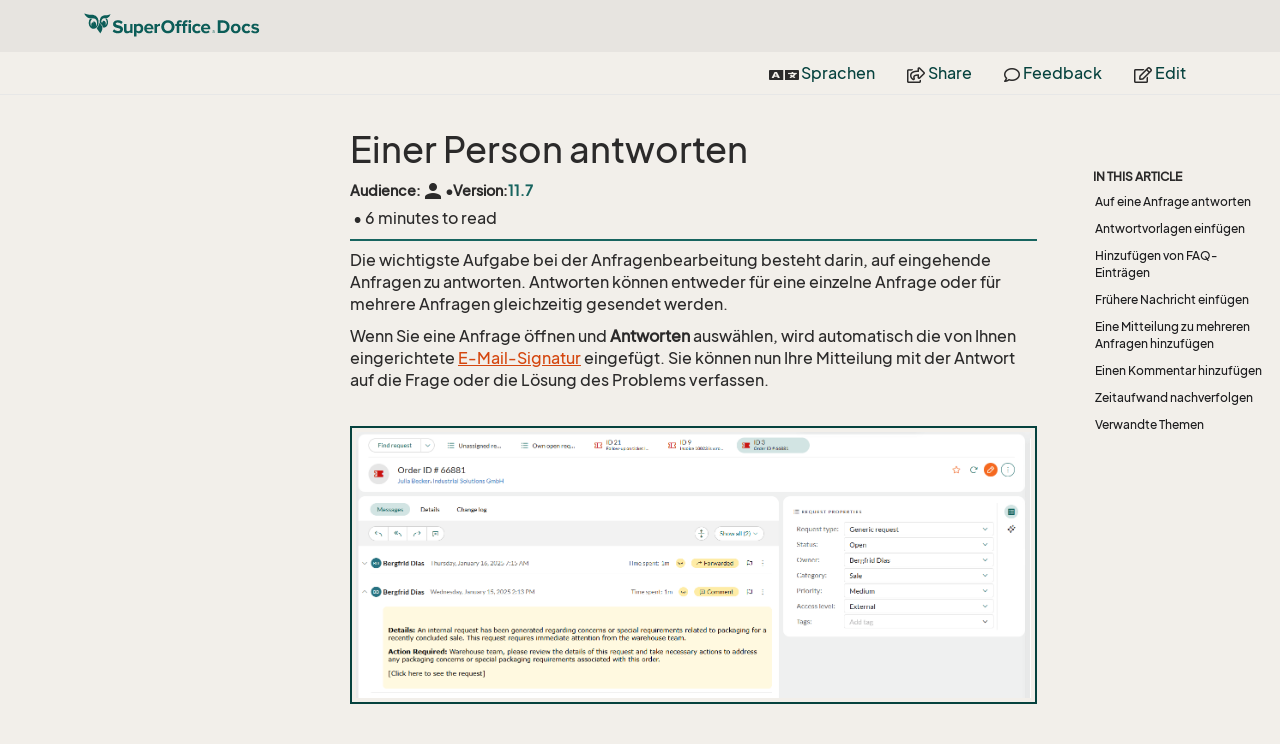

--- FILE ---
content_type: text/html
request_url: https://docs.superoffice.com/de/request/learn/reply.html
body_size: 25521
content:
<!DOCTYPE html>
<!--[if IE]><![endif]-->
<html>
    <head>
    <!-- Global site tag (gtag.js) - Google Analytics -->
    <script async="" src="https://www.googletagmanager.com/gtag/js?id=G-J5XBFCGZ00"></script>
    <script>
      window.dataLayer = window.dataLayer || [];
      function gtag(){dataLayer.push(arguments);}
      gtag('js', new Date());

      gtag('config', 'G-J5XBFCGZ00');
    </script><html lang="de">

      <meta charset="utf-8">
      <meta http-equiv="X-UA-Compatible" content="IE=edge,chrome=1">
      <title>Einer Person antworten | SuperOffice Docs </title>
      <meta name="viewport" content="width=device-width">
      <meta name="title" content="Einer Person antworten | SuperOffice Docs ">
      <meta name="published" content="Monday, 12 January 2026 09:25:32">
      <meta name="uid" content="help-de-request-reply">
      <meta http-equiv="Content-Security-Policy" content="default-src 'self'; frame-src 'self' https://*.superoffice.com https://www.youtube-nocookie.com; style-src 'self' 'unsafe-inline' https://*.fontawesome.com https://*.cloudflare.com https://*.windows.net; script-src 'self' 'unsafe-inline' https://ui.customsearch.ai https://*.superoffice.com https://*.cloudflare.com  https://www.googletagmanager.com/; font-src 'self' data: https://*.fontawesome.com ; connect-src 'self' http://localhost:5000 https://*.google-analytics.com https://ui.customsearch.ai; img-src 'self' data: https://*.windows.net; object-src 'none';">
  <meta name="description" content="In dieser Anleitung lernen Sie, wie Sie alle eingehenden Anfragen in SuperOffice beantworten k&#246;nnen.">
      <link rel="shortcut icon" href="../../../assets/images/favicon.ico">
      <link rel="stylesheet" href="https://use.fontawesome.com/releases/v5.7.2/css/all.css" integrity="sha384-fnmOCqbTlWIlj8LyTjo7mOUStjsKC4pOpQbqyi7RrhN7udi9RwhKkMHpvLbHG9Sr" crossorigin="anonymous">
      <link rel="stylesheet" href="../../../styles/card-grid.css">
      <link rel="stylesheet" href="../../../styles/docfx.vendor.css">
      <link rel="stylesheet" href="../../../styles/docfx.css">
      <link rel="stylesheet" href="../../../styles/screenshot.css">
      <link rel="stylesheet" href="../../../styles/utility.css">
      <link rel="stylesheet" href="../../../styles/main.css">
      <link rel="stylesheet" href="https://cdnjs.cloudflare.com/ajax/libs/highlight.js/11.4.0/styles/vs2015.min.css" integrity="sha512-mtXspRdOWHCYp+f4c7CkWGYPPRAhq9X+xCvJMUBVAb6pqA4U8pxhT3RWT3LP3bKbiolYL2CkL1bSKZZO4eeTew==" crossorigin="anonymous" referrerpolicy="no-referrer">
      <link rel="stylesheet" href="../../../styles/smart_wizard_all.css">
      <link rel="stylesheet" href="../../../styles/phosphor-regular.css" type="text/css">
      <link rel="stylesheet" href="../../../styles/phosphor-fill.css" type="text/css">
      <meta property="docfx:navrel" content="../../../toc.html">
      <meta property="docfx:tocrel" content="../../learn/toc.html">
  
  
  <meta property="docfx:newtab" content="true">
    </html></head>
    <body data-spy="scroll" data-target="#affix" data-offset="120">
        <header>
            <nav id="autocollapse" class="navbar ng-scope bg-white fixed-top" role="navigation">
            	<div class="container">
            		<div class="navbar-header">
            			<button type="button" class="navbar-toggle my-0 d-flex d-md-none align-items-center" data-toggle="collapse" data-target="#navbar" style="height:50px;">
            				<span class="sr-only">Toggle navigation</span>
            				<i class="glyphicon glyphicon-menu-hamburger"></i>
            			</button>

               <a class="navbar-brand" href="../../../index.html">
                 <img id="logo" class="svg" src="../../../assets/images/logo.svg" alt="">
               </a>
            		</div>

            		<!-- Keeping the search on the search page -->
		
            		<div class="collapse navbar-collapse" id="navbar">
            			<!-- form class="navbar-form navbar-right" role="search" id="search">
            				<div class="form-group">
            				<input type="text" class="form-control" id="search-query" placeholder="Search" autocomplete="off">
            				</div>
            			</form -->
            		</div>
            	</div>
            </nav>

            <div class="subnav navbar navbar-default">
              <div class="container">
                <div class="hide-when-search pull-left" id="breadcrumb">
                  <ul class="breadcrumb">
                    <li></li>
                  </ul>
                </div>
                <div class="pull-right">
                  <ul class="nav nav-pills">
                    <li role="presentation dropdown" id="language">
                      <a class="dropdown-toggle" id="languageMenu" data-toggle="dropdown" aria-haspopup="true" aria-expanded="true">
                        <i class="fa fa-language" style="padding-right:3px;"></i> Sprachen
                      </a>
                      <ul class="dropdown-menu" aria-labelledby="languageMenu">
                        <li class=""><a href="/da/request/learn/reply.html">Dansk</a></li>
                        <li class="active"><a href="/de/request/learn/reply.html">Deutsch</a></li>
                        <li class=""><a href="/nl/request/learn/reply.html">Dutch</a></li>
                        <li class=""><a href="/en/request/learn/reply.html">English</a></li>
                        <li class=""><a href="/no/request/learn/reply.html">Norsk</a></li>
                        <li class=""><a href="/sv/request/learn/reply.html">Svenska</a></li>
                      </ul>
                    </li>
                    <li role="presentation dropdown" id="share">
                      <a class="dropdown-toggle" id="shareMenu" data-toggle="dropdown" aria-haspopup="true" aria-expanded="true">
                        <i class="far fa-share-square"></i> Share
                      </a>
                      <ul class="dropdown-menu" aria-labelledby="shareMenu">
                        <li><a href="https://twitter.com/intent/tweet?original_referer=https%3A%2F%2Fdocs.superoffice.com%2Fsuperoffice-docs%2Fdocs%2Fde%2Frequest%2Flearn%2Freply.html&amp;text=Einer%20Person%20antworten%20%7C%20SuperOffice%20Docs%20%7C%20%23SuperOffice&amp;tw_p=tweetbutton&amp;url=https%3A%2F%2Fdocs.superoffice.com%2Fsuperoffice-docs%2Fdocs%2Fde%2Frequest%2Flearn%2Freply.html" target="_blank"><i class="fab fa-twitter"></i> Twitter</a></li>
                        <li><a href="https://www.linkedin.com/cws/share?url=https%3A%2F%2Fdocs.superoffice.com%2Fsuperoffice-docs%2Fdocs%2Fde%2Frequest%2Flearn%2Freply.html" target="_blank"><i class="fab fa-linkedin-in"></i> LinkedIn</a></li>
                        <li><a href="https://www.facebook.com/sharer/sharer.php?u=https%3A%2F%2Fdocs.superoffice.com%2Fsuperoffice-docs%2Fdocs%2Fde%2Frequest%2Flearn%2Freply.html" target="_blank"><i class="fab fa-facebook-square"></i> Facebook</a></li>
                        <li role="separator" class="divider"></li>
                        <li><a href="mailto:?subject=[Shared%20Article]%20Einer%20Person%20antworten%20|%20SuperOffice%20Docs&amp;body=Einer%20Person%20antworten%20|%20SuperOffice%20Docs%0A%0Ahttps%3A%2F%2Fdocs.superoffice.com%2Fsuperoffice-docs%2Fdocs%2Fde%2Frequest%2Flearn%2Freply.html%0A%0A"><i class="fas fa-envelope"></i> Email</a></li>
                      </ul>
                    </li>
                    <li role="presentation">
                      <a href="https://github.com/SuperOfficeDocs/feedback/issues/new?title=Feedback for Einer Person antworten&amp;body=%0A%0A%5BEnter%20feedback%20here%5D%0A%0A%0A---%0A%23%23%23%23%20Document%20Details%0A%0A%E2%9A%A0%20*Do%20not%20edit%20this%20section.%20It%20is%20required%20for%20docs.superOffice.com%20%E2%9E%9F%20Docs%20Team%20processing.*%0A%0A*%20Content%20Source%3A%20%5Bhelp-de-request-reply%5D(https%3A%2F%2Fgithub.com%2FSuperOfficeDocs%2Fsuperoffice-docs%2Fblob%2Fmain%2Fdocs%2Fde%2Frequest%2Flearn%2Freply.md%2F%23L1)" target="_blank"><i class="far fa-comment"></i> Feedback</a>
                    </li>
                    <li role="presentation">
                      <a href="https://github.com/SuperOfficeDocs/superoffice-docs/blob/main/docs/de/request/learn/reply.md/#L1" target="_blank"><i class="far fa-edit"></i> Edit</a>
                    </li>
                  </ul>
                </div>
              </div>
            </div>        </header>
        <div class="container-fluid" style="margin-top:40px;">
            <!-- clickable image modal -->
            <div id="soModal" class="modal">
                <img class="modal-content" id="img01">
            </div>
            <div role="main" class="hide-when-search">
                <div class="row">
                    <div class="col-12 col-sm-4 col-md-3 col-lg-3 bg-light sidenav_toc">
                        <div class="col-12 col-sm-12 col-md-12 col-lg-8 col-lg-offset-2">
                            <div class="d-flex mt-lg-5 mt-sm-4 mt-0"></div>
                            <div class="mt-lg-5 mt-sm-5 mt-0 toc-margin">

                                <div class="sidenav hide-when-search">
                                  <a class="btn btn-primary toc-toggle collapse mx-0" data-toggle="collapse" href="#sidetoggle" aria-expanded="false" aria-controls="sidetoggle">Show / Hide Table of Contents</a>
                                  <div class="sidetoggle collapse" id="sidetoggle">
                                    <div id="sidetoc"></div>
                                  </div>
                                </div>
                            </div>
                        </div>
                    </div>
                    <div class="col-12 col-sm-8 col-md-7 col-lg-7 px-lg-5 px-2 subcat-content-main">
                        <div class="article">
                                <article class="content wrap" id="_content" data-uid="help-de-request-reply">
<h1 id="einer-person-antworten">Einer Person antworten</h1>

<div class="page-version">
    <div>Audience: </div><div class="title-items"><span data-toggle="tooltip" title="" class="material-icons">person</span></div>
    
      <div>&bull;</div><div class="title-items">Version: <span class="docs-version">11.7</span>
      
      </div>
    
</div>

<div class="tooltip top" role="tooltip">
  <div class="tooltip-arrow"></div>
  <div class="tooltip-inner">
    Some tooltip text!
  </div>
</div>
<div class="page-stats row visible-xs">
    <div class="pull-left"> &bull; 6 minutes  to read</div>
</div>
<div class="page-stats row visible-sm visible-md visible-lg visible-xl">
    <span class="pull-left">&nbsp;&bull; 6 minutes  to read</span>
</div>


<p>Die wichtigste Aufgabe bei der Anfragenbearbeitung besteht darin, auf eingehende Anfragen zu antworten. Antworten können entweder für eine einzelne Anfrage oder für mehrere Anfragen gleichzeitig gesendet werden.</p>
<p>Wenn Sie eine Anfrage öffnen und <strong>Antworten</strong> auswählen, wird automatisch die von Ihnen eingerichtete <a href="../../learn/getting-started/edit-email-signature.html">E-Mail-Signatur</a> eingefügt. Sie können nun Ihre Mitteilung mit der Antwort auf die Frage oder die Lösung des Problems verfassen.</p>
<p><img src="../../../media/loc/en/request/reply-to-a-customer.png" alt="Anfrage beantworten -screenshot"></p>
<div class="TIP">
<h5>Tip</h5>
<p>Legen Sie die <em>Anzahl der erweiterten Nachrichten</em>-Einstellung fest (unter <i class="ph ph-user-circle" aria-hidden="true"></i> <strong>Persönliche Einstellungen</strong> &gt; <strong>Einstellungen</strong> &gt; <strong>Anfrage</strong>), um zu steuern, wie viele Nachrichten beim Anzeigen einer Anfrage angezeigt werden.</p>
</div>
<h2 id="auf-eine-anfrage-antworten">Auf eine Anfrage antworten</h2>
<ol>
<li><p><a href="index.html#open">Öffnen Sie die Anfrage</a>.</p>
</li>
<li><p>Klicken Sie auf <i class="ph ph-arrow-arc-left" aria-label="Antworten"></i> oder <i class="ph ph-arrows-counter-clockwise" aria-label="Allen antworten"></i>.</p>
<ul>
<li>Alternativ können Sie auf <i class="ph ph-dots-three-outline-vertical" aria-label="Aufgabenmenü"></i> klicken und <strong>Antworten</strong> oder <strong>Allen antworten</strong> auswählen.</li>
</ul>
</li>
<li><p>Der Empfänger wird automatisch im Feld <strong>An</strong> hinzugefügt. Sie können Empfänger nach Bedarf hinzufügen oder entfernen.</p>
</li>
<li><p><a href="create.html#fields">Verfassen Sie Ihre Mitteilung</a> auf der Registerkarte <strong>Mitteilung</strong>.</p>
<ul>
<li>Nutzen Sie <a href="../../knowledge-base/learn/reply-templates/index.html">Antwortvorlagen</a>, um Zeit zu sparen. Falls die Vorlage in mehreren Sprachen verfügbar ist, können Sie eine Sprache auswählen (<i class="ph ph-globe-hemisphere-west" aria-label="Sprachen"></i>).</li>
<li>Stellen Sie sicher, dass <strong>Extern</strong> im Feld <strong>Zugriffsstufe</strong> ausgewählt ist, wenn die Person die Mitteilung sehen soll.</li>
</ul>
<p><img src="../../../media/loc/en/request/message-to-external.png" alt="Anfrage beantworten -screenshot"></p>
</li>
<li><p>Klicken Sie auf <i class="ph ph-paperclip" aria-label="Anhänge"></i>, um relevante Dokumente anzufügen.</p>
</li>
<li><p>Klicken Sie auf <strong>Speichern</strong>, um die Mitteilung zu senden.</p>
<ul>
<li>Wenn die <a href="../../admin/preferences/service-settings.html">globale Einstellung</a> <strong>Anonymisierung der Benutzer bei Antworten</strong> aktiviert ist, wird Ihr Name aus ausgehenden Nachrichten entfernt.</li>
</ul>
<p><img src="../../../media/loc/en/request/request-reply-anonymise-user.png" alt="Erstes Bild: Nachrichtenvorschau mit sichtbarem Absendernamen. Zweites Bild: Dieselbe Nachrichtenvorschau mit entferntem Absendernamen, was eine Anonymisierung anzeigt. -screenshot"></p>
</li>
</ol>
<h2 id="reply-templ">Antwortvorlagen einfügen</h2>
<p>Sie können <a href="../../knowledge-base/learn/reply-templates/index.html">Antwortvorlagen</a> verwenden, um Zeit zu sparen und Ihre Antwort zu standardisieren.</p>
<ol>
<li><p>Platzieren Sie den Cursor an der Stelle in der Mitteilung, an der die Vorlage eingefügt werden soll.</p>
</li>
<li><p>Im <strong>Eigenschaften</strong>-Panel auf der rechten Seite, klicken Sie auf <i class="ph ph-file-text" aria-label="Einfügen"></i> und wählen Sie <strong>Antwortvorlage</strong>.</p>
</li>
<li><p>Wählen Sie eine Vorlage aus der Liste aus. Fahren Sie mit der Maus darüber, um eine Vorschau anzuzeigen.</p>
</li>
<li><p>Bearbeiten Sie den Text nach Bedarf und fügen Sie Dateien an, falls erforderlich.</p>
</li>
</ol>
<p><img src="../../../media/loc/en/request/insert-reply-template.png" alt="Insert template when replying to a request -screenshot"></p>
<h2 id="faq">Hinzufügen von FAQ-Einträgen</h2>
<p>Wenn Sie auf eine Anfrage eines Kunden antworten, können Sie Zeit sparen, indem Sie einen Link zu einem <a href="../../knowledge-base/learn/faq/index.html">FAQ-Eintrag</a> in Ihre Antwort einfügen.</p>
<ol>
<li><p>Rufen Sie die Registerkarte <strong>Nachricht</strong> auf.</p>
</li>
<li><p>Positionieren Sie den Mauszeiger an der Stelle in der Nachricht, an der Sie den Link einfügen möchten.</p>
</li>
<li><p>Im <strong>Eigenschaften</strong>-Panel auf der rechten Seite, klicken Sie auf <i class="ph ph-file-text" aria-label="Einfügen"></i> und wählen Sie aus, was in der Mitteilung eingefügt werden soll.</p>
<div class="TIP">
<h5>Tip</h5>
<p>Im Popup-Fenster <strong>Text hinzufügen</strong> können Sie eine Vorschau der FAQ-Elemente anzeigen, indem Sie den Mauszeiger über die verschiedenen Einträge verschieben.</p>
</div>
</li>
<li><p>Klicken Sie auf den gewünschten FAQ-Eintrag.</p>
</li>
<li><p>An der Cursorposition wird ein <strong>Link</strong> eingefügt. Der Kunde kann diesen Link anklicken, um den entsprechenden FAQ-Eintrag im Kundenzentrum anzuzeigen.</p>
</li>
</ol>
<h2 id="insert-earlier-msg">Frühere Nachricht einfügen</h2>
<p>Sie können eine frühere Nachricht in Ihre aktuelle Antwort einfügen.</p>
<ol>
<li><p>Öffnen Sie die Anfrage und positionieren Sie den Cursor an der Stelle, an der Sie den Nachrichteninhalt einfügen möchten.</p>
</li>
<li><p>Klicken Sie im <strong>Eigenschaften</strong>-Panel auf der rechten Seite auf <i class="ph ph-chats-circle" aria-label="Nachrichten"></i>.</p>
</li>
<li><p>Wählen Sie eine Nachricht aus der Liste aus.</p>
<p><img src="../../../media/loc/en/request/insert-earlier-message.png" alt="Nachrichtenliste im Eigenschaften-Panel mit einer ausgewählten Nachricht, die eingefügt werden soll -screenshot"></p>
</li>
<li><p>Klicken Sie auf <strong>Einfügen</strong>, um die Nachricht einschließlich Anhängen einzufügen.</p>
<ul>
<li>Alternativ klicken Sie auf den <strong>Pfeil</strong> neben <strong>Einfügen</strong>, um eine der folgenden Optionen zu wählen:
<ul>
<li><strong>Mit Anhängen einfügen:</strong> Fügt den Nachrichteninhalt und alle angehängten Dateien ein.</li>
<li><strong>Ohne Anhänge einfügen:</strong> Fügt nur den Nachrichteninhalt ein.</li>
</ul>
</li>
</ul>
<p><img src="../../../media/loc/en/request/insert-message-with-attachments.png" alt="Schaltfläche &quot;Einfügen&quot; mit Optionen: Mit Anhängen einfügen und Ohne Anhänge einfügen -screenshot"></p>
</li>
<li><p>Bearbeiten Sie den Text nach Bedarf.</p>
</li>
</ol>
<h2 id="eine-mitteilung-zu-mehreren-anfragen-hinzufügen">Eine Mitteilung zu mehreren Anfragen hinzufügen</h2>
<p>Sie können mehreren Anfragen gleichzeitig eine Mitteilung hinzufügen, z. B. wenn mehrere Anfragen zum selben Problem eingegangen sind.</p>
<ol>
<li><p>Wählen Sie die Anfragen aus, auf die Sie antworten möchten:</p>
<ul>
<li>Verwenden Sie eine <strong>gespeicherte Selektion</strong> in der Ansicht Selektion.</li>
<li>Nutzen Sie die Ergebnisse der <strong>Anfragen suchen</strong>-Ansicht.</li>
</ul>
</li>
<li><p>Klicken Sie auf <i class="ph ph-list-dashes" aria-label="Aufgabenschaltfläche"></i> <strong>Aufgabe</strong> und wählen Sie <strong>Antwort an Kunden</strong>.</p>
</li>
<li><p>Im Dialogfeld <strong>Antwort an Kunden</strong>:</p>
<ul>
<li><strong>Kopie an Kunden senden (nur externe Anfragen):</strong> Aktivieren Sie dieses Kästchen, um die Mitteilung per E-Mail zu senden.</li>
<li><strong>Anfrage schließen:</strong> Aktivieren Sie dieses Kästchen, um die Anfragen nach dem Senden der Mitteilung zu schließen.</li>
<li>Verfassen Sie Ihre Mitteilung im Textfeld. Verwenden Sie <a href="../../knowledge-base/learn/reply-templates/index.html">Antwortvorlagen</a>, um Zeit zu sparen.</li>
</ul>
<p>Die eingegebene Mitteilung wird zu den ausgewählten Anfragen hinzugefügt und per E-Mail an die Kontakte der verknüpften externen Anfragen gesendet.</p>
</li>
<li><p>Klicken Sie auf <strong>Antworten</strong>, um die Mitteilung zu senden.</p>
</li>
</ol>
<h2 id="einen-kommentar-hinzufügen">Einen Kommentar hinzufügen</h2>
<p>Kommentare ermöglichen es Ihnen, interne Notizen zu einer Anfrage hinzuzufügen, ohne sie an den Kunden zu senden. Dies ist hilfreich, um den bisherigen Bearbeitungsstand oder Erkenntnisse festzuhalten.</p>
<ol>
<li><p><a href="index.html#open">Öffnen Sie die Anfrage</a>.</p>
</li>
<li><p>Klicken Sie auf <i class="ph ph-note-pencil" aria-label="Kommentar"></i> über dem Mitteilungenverlauf.</p>
</li>
<li><p>Geben Sie Ihren Kommentar in das Textfeld ein.</p>
<ul>
<li>Wählen Sie <strong>Intern</strong> in der Werkzeugleiste aus, damit der Kommentar nur für Kollegen sichtbar ist.</li>
</ul>
</li>
<li><p>Klicken Sie auf <strong>Speichern</strong>.</p>
</li>
</ol>
<div class="TIP">
<h5>Tip</h5>
<p>Verwenden Sie Kommentare, um zusätzliche Informationen bereitzustellen, wenn Sie eine Anfrage <a href="forward.html">weiterleiten</a> oder an Kollegen übergeben.</p>
</div>
<h2 id="time-spent">Zeitaufwand nachverfolgen</h2>
<p>Beim Beantworten einer Anfrage können Sie die aufgewendete Zeit erfassen.</p>
<ol>
<li>In der Werkzeugleiste unten auf der Registerkarte <strong>Mitteilung</strong> können Sie die Zeitmessung starten oder anhalten:
<ul>
<li>Klicken Sie auf <i class="ph ph-play-circle" aria-label="Starten"></i>, um die Zeitmessung zu starten.</li>
<li>Klicken Sie auf <i class="ph ph-pause-circle" aria-label="Anhalten"></i>, um die Zeitmessung zu stoppen.</li>
</ul>
</li>
<li>Passen Sie die erfasste Zeit manuell an, falls erforderlich.</li>
<li>Speichern Sie die Anfrage, um den Zeitaufwand zu protokollieren.</li>
</ol>
<p>Der erfasste Zeitaufwand wird in jeder Mitteilung angezeigt, und die Bearbeitungszeit ist in der Registerkarte <strong>Änderungsprotokoll</strong> verfügbar.</p>
<h2 id="verwandte-themen">Verwandte Themen</h2>
<ul>
<li><a href="forward.html">Anfrage weiterleiten</a></li>
<li><a href="close.html">Anfrage schließen</a></li>
<li><a href="flag-message.html">Mitteilungen nachverfolgen</a></li>
<li><a href="../../knowledge-base/learn/reply-templates/index.html">Antwortvorlage erstellen</a></li>
<li><a href="../../knowledge-base/learn/reply-templates/new-language.html">Neue Sprachversion der Antwortvorlage erstellen</a></li>
<li><a href="../../learn/getting-started/edit-email-signature.html">E-Mail-Signatur bearbeiten</a></li>
</ul>
<!-- Referenced links -->
<!-- Referenced images -->

</article>
                            </div>
                        </div>
                    <div class="col-12 col-sm-12 col-md-2 col-lg-2">
                        <div>

                            <div class="hidden-sm col-md-2" role="complementary">
                              <div class="sideaffix">
                                <div class="contribution">
                                  <ul class="nav">
                                  </ul>
                                </div>
                                 <nav class="bs-docs-sidebar hidden-print hidden-xs hidden-sm affix" id="affix">
                                  <!-- <p><a class="back-to-top" href="#top">Back to top</a><p> -->
                                  <h5></h5>
                                  <div></div>
      
                                </nav>
                              </div>
                            </div>
                        <div>
                    </div>
                </div>
            </div>
        </div>

        <footer class="bg-primary">
          <div class="grad-bottom"></div>
          <div class="footer bg-primary">
            <div class="container d-flex flex-row flex-wrap flex-shrink-0 justify-content-between">
                <div class="d-flex flex-row flex-grow-1"><span class="text-inverse">© SuperOffice. All rights reserved.</span></div>
              <div class="d-flex flex-row flex-grow-1 justify-content-lg-end justify-content-md-end justify-content-start flex-wrap">
                <a class="mr-2 ml-2 text-white" target="_blank" href="https://www.superoffice.com/">SuperOffice</a><span>&nbsp;|&nbsp;</span>
                <a class="mr-2 ml-2 text-white" target="_blank" href="https://community.superoffice.com">Community</a><span>&nbsp;|&nbsp;</span>
                <a class="mr-2 ml-2 text-white" target="_blank" href="/release-notes">Release Notes</a><span>&nbsp;|&nbsp;</span>
                <a class="mr-2 ml-2 text-white" target="_blank" href="https://www.superoffice.com/company/privacy/">Privacy</a><span>&nbsp;|&nbsp;</span>
                <a class="mr-2 ml-2 text-white" target="_blank" href="https://github.com/SuperOfficeDocs/feedback/issues/new?title=Feedback%20for%20SuperOffice%20Docs&body=%0A%0A%5BEnter%20feedback%20here%5D%0A%0A%0A---%0A%23%23%23%23%20Document%20Details%0A%0A%E2%9A%A0%20*Do%20not%20edit%20this%20section.%20It%20is%20required%20for%20docs.superOffice.com%20%E2%9E%9F%20Docs%20Team%20processing.*%0A%0A*%20Content%20Source%3A%20%5BSuperOffice%20Docs%5D(https%3A%2F%2Fdocs.superoffice.com)">Site feedback</a><span>&nbsp;|&nbsp;</span>
                <a class="mr-2 ml-2 text-white" href="/search.html">Search Docs</a><span>&nbsp;|&nbsp;</span>
                <a class="mr-2 ml-2 text-white" href="/about/">About Docs</a><span>&nbsp;|&nbsp;</span>
                <a class="mr-2 ml-2 text-white" href="/contribute/">Contribute</a><span>&nbsp;|&nbsp;</span>
                <a href="#top" class="text-white">Back to top</a>
              </div>
          </div>
        </div></footer>

        <script type="text/javascript" src="../../../styles/docfx.vendor.js"></script>
        <script type="text/javascript" src="https://cdnjs.cloudflare.com/ajax/libs/highlight.js/11.4.0/highlight.min.js"></script>
        <script type="text/javascript" src="../../../styles/lang-crmscript.js"></script>
        <script type="text/javascript" src="../../../styles/http.min.js"></script>
        <script type="text/javascript" src="../../../styles/docfx.js"></script>
        <script type="text/javascript" src="../../../styles/main.js"></script>
        <script type="text/javascript" src="https://cdnjs.cloudflare.com/ajax/libs/mermaid/10.9.1/mermaid.min.js"></script>
        <script>
        mermaid.initialize({
        startOnLoad: false
        });
        mermaid.init(undefined, ".lang-mermaid");
        </script>

        <script>hljs.highlightAll();</script>
    </div></div></body>
</html>

--- FILE ---
content_type: text/html
request_url: https://docs.superoffice.com/de/learn/toc.html
body_size: 148810
content:

<div id="sidetoggle">
  <div>
    <div class="sidefilter">
      <form class="toc-filter">
        <span class="glyphicon glyphicon-filter filter-icon"></span>
        <span class="glyphicon glyphicon-remove clear-icon" id="toc_filter_clear"></span>
        <input type="text" id="toc_filter_input" placeholder="Enter here to filter..." onkeypress="if(event.keyCode==13) {return false;}">
      </form>
    </div>
    <div class="sidetoc">
      <div class="toc" id="toc">

          <ul class="nav level1">
                <li>
                    <a href="index.html" name="" title="&#220;bersicht">&#220;bersicht</a>
                </li>
                <li>
                    <a href="intro.html" name="" title="Einf&#252;hrung">Einf&#252;hrung</a>
                </li>
                <li>
                    <span class="expand-stub"></span>
                    <a href="getting-started/index.html" name="" title="Erste Schritte">Erste Schritte</a>

                    <ul class="nav level2">
                          <li>
                              <a href="getting-started/index.html" name="" title="&#220;berblick">&#220;berblick</a>
                          </li>
                          <li>
                              <span class="expand-stub"></span>
                              <a href="getting-started/main-screen/index.html" name="" title="Die Layout-Elemente">Die Layout-Elemente</a>

                              <ul class="nav level3">
                                    <li>
                                        <a href="getting-started/main-screen/index.html" name="" title="&#220;berblick">&#220;berblick</a>
                                    </li>
                                    <li>
                                        <a href="getting-started/main-screen/navigator.html" name="" title="Navigator">Navigator</a>
                                    </li>
                                    <li>
                                        <a href="getting-started/main-screen/buttons-in-menu-bar.html" name="" title="Schaltfl&#228;chen in der oberen Leiste">Schaltfl&#228;chen in der oberen Leiste</a>
                                    </li>
                                    <li>
                                        <a href="getting-started/main-screen/side-panel.html" name="" title="Seitenleisten">Seitenleisten</a>
                                    </li>
                                    <li>
                                        <a href="getting-started/main-screen/in-app-help.html" name="" title="In-App-Hilfe verwenden">In-App-Hilfe verwenden</a>
                                    </li>
                              </ul>
                          </li>
                          <li>
                              <a href="getting-started/login.html" name="" title="Anmeldung">Anmeldung</a>
                          </li>
                          <li>
                              <a href="getting-started/preferences.html" name="" title="Einstellungen">Einstellungen</a>
                          </li>
                          <li>
                              <span class="expand-stub"></span>
                              <a href="getting-started/connect-email-doc/index.html" name="" title="E-Mails und Dokumente verbinden">E-Mails und Dokumente verbinden</a>

                              <ul class="nav level3">
                                    <li>
                                        <a href="getting-started/connect-email-doc/index.html" name="" title="&#220;berblick">&#220;berblick</a>
                                    </li>
                                    <li>
                                        <a href="getting-started/connect-email-doc/default-win.html" name="" title="SuperOffice Standard (Windows)">SuperOffice Standard (Windows)</a>
                                    </li>
                                    <li>
                                        <a href="getting-started/connect-email-doc/default-mac.html" name="" title="SuperOffice Standard (macOS)">SuperOffice Standard (macOS)</a>
                                    </li>
                                    <li>
                                        <a href="getting-started/connect-email-doc/microsoft-365.html" name="" title="Microsoft 365">Microsoft 365</a>
                                    </li>
                                    <li>
                                        <a href="getting-started/connect-email-doc/google-workspace.html" name="" title="Google workspace">Google workspace</a>
                                    </li>
                                    <li>
                                        <a href="../../integrations/webtools/index.html" name="" title="WebTools">WebTools</a>
                                    </li>
                              </ul>
                          </li>
                          <li>
                              <a href="getting-started/edit-email-signature.html" name="" title="E-Mail-Signatur bearbeiten">E-Mail-Signatur bearbeiten</a>
                          </li>
                          <li>
                              <a href="getting-started/change-language.html" name="" title="Aktive Sprache &#228;ndern">Aktive Sprache &#228;ndern</a>
                          </li>
                    </ul>
                </li>
                <li>
                    <span class="expand-stub"></span>
                    <a href="basics/index.html" name="" title="Lernen Sie die Grundlagen">Lernen Sie die Grundlagen</a>

                    <ul class="nav level2">
                          <li>
                              <a href="basics/index.html" name="" title="&#220;berblick">&#220;berblick</a>
                          </li>
                          <li>
                              <a href="basics/notifications.html" name="" title="Benachrichtigungen">Benachrichtigungen</a>
                          </li>
                          <li>
                              <a href="basics/fav.html" name="" title="Favoriten">Favoriten</a>
                          </li>
                          <li>
                              <a href="basics/history.html" name="" title="Verlaufsliste">Verlaufsliste</a>
                          </li>
                          <li>
                              <a href="basics/links.html" name="" title="Verkn&#252;pfungen">Verkn&#252;pfungen</a>
                          </li>
                          <li>
                              <a href="basics/notes.html" name="" title="Notizen machen">Notizen machen</a>
                          </li>
                          <li>
                              <a href="basics/print.html" name="" title="Drucken von Datens&#228;tzen">Drucken von Datens&#228;tzen</a>
                          </li>
                          <li>
                              <a href="basics/duplicates.html" name="" title="Duplikat-Pr&#252;fungen">Duplikat-Pr&#252;fungen</a>
                          </li>
                          <li>
                              <a href="basics/deleting-elements.html" name="" title="L&#246;schen und Wiederherstellen">L&#246;schen und Wiederherstellen</a>
                          </li>
                          <li>
                              <a href="basics/bulk-update.html" name="" title="Massenabgleich">Massenabgleich</a>
                          </li>
                          <li>
                              <span class="expand-stub"></span>
                              <a href="section-tabs/index.html" name="" title="Mit Bereichsregisterkarten arbeiten">Mit Bereichsregisterkarten arbeiten</a>

                              <ul class="nav level3">
                                    <li>
                                        <a href="section-tabs/index.html" name="" title="&#220;berblick">&#220;berblick</a>
                                    </li>
                                    <li>
                                        <a href="section-tabs/activities-tab.html" name="" title="Registerkarte Aktivit&#228;ten">Registerkarte Aktivit&#228;ten</a>
                                    </li>
                                    <li>
                                        <a href="section-tabs/contacts-tab.html" name="" title="Registerkarte Personen">Registerkarte Personen</a>
                                    </li>
                                    <li>
                                        <a href="section-tabs/relations-tab.html" name="" title="Registerkarte Beziehungen">Registerkarte Beziehungen</a>
                                    </li>
                                    <li>
                                        <a href="section-tabs/sales-tab.html" name="" title="Registerkarte Verk&#228;ufe">Registerkarte Verk&#228;ufe</a>
                                    </li>
                                    <li>
                                        <a href="section-tabs/projects-tab.html" name="" title="Registerkarte Projekte">Registerkarte Projekte</a>
                                    </li>
                                    <li>
                                        <a href="section-tabs/requests-tab.html" name="" title="Registerkarte Anfragen">Registerkarte Anfragen</a>
                                    </li>
                                    <li>
                                        <a href="section-tabs/configure-columns.html" name="" title="Spaltenansicht anpassen">Spaltenansicht anpassen</a>
                                    </li>
                                    <li>
                                        <a href="section-tabs/filter.html" name="" title="Filter verwenden">Filter verwenden</a>
                                    </li>
                                    <li>
                                        <a href="section-tabs/group.html" name="" title="Gruppierte Listen">Gruppierte Listen</a>
                                    </li>
                                    <li>
                                        <a href="section-tabs/export-archives.html" name="" title="Exportieren">Exportieren</a>
                                    </li>
                                    <li>
                                        <a href="section-tabs/send-email.html" name="" title="E-Mail antworten oder weiterleiten">E-Mail antworten oder weiterleiten</a>
                                    </li>
                              </ul>
                          </li>
                          <li>
                              <a href="basics/activity.html" name="" title="Aktivit&#228;ten">Aktivit&#228;ten</a>
                          </li>
                          <li>
                              <a href="basics/relations.html" name="" title="Firmen- und Personenbeziehungen">Firmen- und Personenbeziehungen</a>
                          </li>
                          <li>
                              <a href="basics/external-applications-and-url-addresses.html" name="" title="Externe Anwendungen und URL-Adressen">Externe Anwendungen und URL-Adressen</a>
                          </li>
                          <li>
                              <a href="basics/creating-shortcuts-to-entries-in-crm.html" name="" title="Shortcut erstellen/kopieren">Shortcut erstellen/kopieren</a>
                          </li>
                    </ul>
                </li>
                <li>
                    <span class="expand-stub"></span>
                    <a href="../search-options/learn/index.html" name="" title="Suchoptionen">Suchoptionen</a>

                    <ul class="nav level2">
                          <li>
                              <a href="../search-options/learn/index.html" name="" title="&#220;berblick">&#220;berblick</a>
                          </li>
                          <li>
                              <a href="../search-options/learn/find-screen.html" name="" title="Ansicht Suchen">Ansicht Suchen</a>
                          </li>
                          <li>
                              <a href="../search-options/learn/search-criteria.html" name="" title="Suchkriterien">Suchkriterien</a>
                          </li>
                          <li>
                              <a href="../search-options/learn/freetext-search.html" name="" title="Volltextsuche">Volltextsuche</a>
                          </li>
                          <li>
                              <a href="../search-options/learn/in-navigator.html" name="" title="Suche aus dem Navigator">Suche aus dem Navigator</a>
                          </li>
                          <li>
                              <a href="../search-options/learn/in-dialogs.html" name="" title="Suche in Dialogfelder">Suche in Dialogfelder</a>
                          </li>
                          <li>
                              <span class="expand-stub"></span>
                              <a href="../search-options/admin/configure-free-text-search.html" name="" title="F&#252;r Administratoren">F&#252;r Administratoren</a>

                              <ul class="nav level3">
                                    <li>
                                        <a href="../search-options/admin/configure-free-text-search.html" name="" title="Volltextsuche konfigurieren">Volltextsuche konfigurieren</a>
                                    </li>
                                    <li>
                                        <a href="../search-options/admin/stopwords.html" name="" title="Stoppw&#246;rter">Stoppw&#246;rter</a>
                                    </li>
                                    <li>
                                        <a href="../search-options/admin/regenerate-index.html" name="" title="Volltextsuche neu generieren">Volltextsuche neu generieren</a>
                                    </li>
                              </ul>
                          </li>
                    </ul>
                </li>
                <li>
                    <span class="expand-stub"></span>
                    <a href="../dashboard/learn/index.html" name="" title="Dashboard">Dashboard</a>

                    <ul class="nav level2">
                          <li>
                              <a href="../dashboard/learn/index.html" name="" title="Einf&#252;hrung">Einf&#252;hrung</a>
                          </li>
                          <li>
                              <a href="../dashboard/learn/create.html" name="" title="Dashboard erstellen oder duplizieren">Dashboard erstellen oder duplizieren</a>
                          </li>
                          <li>
                              <a href="../dashboard/learn/update.html" name="" title="Dashboard bearbeiten oder l&#246;schen">Dashboard bearbeiten oder l&#246;schen</a>
                          </li>
                          <li>
                              <a href="../dashboard/learn/working-with-tiles.html" name="" title="Mit Kacheln arbeiten">Mit Kacheln arbeiten</a>
                          </li>
                          <li>
                              <a href="../dashboard/learn/show-leads.html" name="" title="Kacheln mit Leads und UTM-Daten">Kacheln mit Leads und UTM-Daten</a>
                          </li>
                          <li>
                              <a href="../dashboard/learn/show-sales-targets.html" name="" title="Verwenden von Vertriebszielen in Kacheln">Verwenden von Vertriebszielen in Kacheln</a>
                          </li>
                          <li>
                              <a href="../dashboard/learn/show-marketing.html" name="" title="Kampagne und Formulare in Kacheln verwenden">Kampagne und Formulare in Kacheln verwenden</a>
                          </li>
                          <li>
                              <a href="../dashboard/learn/show-requests.html" name="" title="Anfragen in Kacheln verwenden">Anfragen in Kacheln verwenden</a>
                          </li>
                    </ul>
                </li>
                <li>
                    <span class="expand-stub"></span>
                    <a href="../company/learn/index.html" name="" title="Firma">Firma</a>

                    <ul class="nav level2">
                          <li>
                              <a href="../company/index.html" name="" title="&#220;berblick">&#220;berblick</a>
                          </li>
                          <li>
                              <a href="../company/learn/index.html" name="" title="Einf&#252;hrung">Einf&#252;hrung</a>
                          </li>
                          <li>
                              <a href="../company/learn/create.html" name="" title="Neue Firma erstellen">Neue Firma erstellen</a>
                          </li>
                          <li>
                              <a href="../company/learn/edit.html" name="" title="Firmendaten bearbeiten">Firmendaten bearbeiten</a>
                          </li>
                          <li>
                              <a href="../company/learn/copy.html" name="" title="Firma kopieren">Firma kopieren</a>
                          </li>
                          <li>
                              <a href="../company/learn/merge-companies.html" name="" title="Firmen zusammenf&#252;hren">Firmen zusammenf&#252;hren</a>
                          </li>
                          <li>
                              <a href="../company/learn/delete.html" name="" title="Firma l&#246;schen">Firma l&#246;schen</a>
                          </li>
                          <li>
                              <a href="../company/learn/address-formats.html" name="" title="L&#228;nderspezifische Adressformate">L&#228;nderspezifische Adressformate</a>
                          </li>
                    </ul>
                </li>
                <li>
                    <span class="expand-stub"></span>
                    <a href="../contact/learn/index.html" name="" title="Person">Person</a>

                    <ul class="nav level2">
                          <li>
                              <a href="../contact/index.html" name="" title="&#220;berblick">&#220;berblick</a>
                          </li>
                          <li>
                              <a href="../contact/learn/index.html" name="" title="Einf&#252;hrung">Einf&#252;hrung</a>
                          </li>
                          <li>
                              <a href="../contact/learn/create.html" name="" title="Neue Person erstellen">Neue Person erstellen</a>
                          </li>
                          <li>
                              <a href="../contact/learn/edit.html" name="" title="Personendaten bearbeiten">Personendaten bearbeiten</a>
                          </li>
                          <li>
                              <a href="../contact/learn/move.html" name="" title="Eine Person verschieben">Eine Person verschieben</a>
                          </li>
                          <li>
                              <a href="../contact/learn/merge-contacts.html" name="" title="Personen zusammenf&#252;hren">Personen zusammenf&#252;hren</a>
                          </li>
                          <li>
                              <a href="../contact/learn/delete.html" name="" title="Person l&#246;schen">Person l&#246;schen</a>
                          </li>
                          <li>
                              <a href="../contact/learn/send-email.html" name="" title="E-Mail an eine Person senden">E-Mail an eine Person senden</a>
                          </li>
                          <li>
                              <a href="../contact/learn/dial.html" name="" title="Person anrufen">Person anrufen</a>
                          </li>
                    </ul>
                </li>
                <li>
                    <span class="expand-stub"></span>
                    <a href="../diary/learn/index.html" name="" title="Kalender">Kalender</a>

                    <ul class="nav level2">
                          <li>
                              <a href="../diary/index.html" name="" title="&#220;berblick">&#220;berblick</a>
                          </li>
                          <li>
                              <a href="../diary/learn/index.html" name="" title="Einf&#252;hrung">Einf&#252;hrung</a>
                          </li>
                          <li>
                              <a href="../diary/learn/follow-ups.html" name="" title="Besprechung, Telefonanruf, Aufgabe">Besprechung, Telefonanruf, Aufgabe</a>
                          </li>
                          <li>
                              <a href="../diary/learn/video-meetings.html" name="" title="Videokonferenzen">Videokonferenzen</a>
                          </li>
                          <li>
                              <a href="../diary/learn/create-follow-up.html" name="" title="Eine Folgeaufgabe hinzuf&#252;gen">Eine Folgeaufgabe hinzuf&#252;gen</a>
                          </li>
                          <li>
                              <a href="../diary/learn/edit-follow-up.html" name="" title="Folgeaufgabe bearbeiten oder l&#246;schen">Folgeaufgabe bearbeiten oder l&#246;schen</a>
                          </li>
                          <li>
                              <a href="../diary/learn/move-follow-up.html" name="" title="Folgeaufgabe verschieben">Folgeaufgabe verschieben</a>
                          </li>
                          <li>
                              <a href="../diary/learn/change-completed-status.html" name="" title="Folgeaufgabe abschlie&#223;en">Folgeaufgabe abschlie&#223;en</a>
                          </li>
                          <li>
                              <a href="../diary/learn/other-diaries.html" name="" title="Andere Tageb&#252;cher ansehen">Andere Tageb&#252;cher ansehen</a>
                          </li>
                          <li>
                              <a href="../diary/learn/group-view.html" name="" title="Gruppenansicht">Gruppenansicht</a>
                          </li>
                          <li>
                              <a href="../diary/learn/follow-up-assign.html" name="" title="Eine Folgeaufgabe zuweisen">Eine Folgeaufgabe zuweisen</a>
                          </li>
                          <li>
                              <a href="../diary/learn/set-alarm.html" name="" title="Alarm f&#252;r Folgeaufgabe festlegen">Alarm f&#252;r Folgeaufgabe festlegen</a>
                          </li>
                          <li>
                              <a href="../diary/learn/send-as-email.html" name="" title="Folgeaufgabe als E-Mail senden">Folgeaufgabe als E-Mail senden</a>
                          </li>
                          <li>
                              <span class="expand-stub"></span>
                              <a href="../diary/learn/recurrence/index.html" name="" title="Wiederholung">Wiederholung</a>

                              <ul class="nav level3">
                                    <li>
                                        <a href="../diary/learn/recurrence/index.html" name="" title="&#220;berblick">&#220;berblick</a>
                                    </li>
                                    <li>
                                        <a href="../diary/learn/recurrence/create.html" name="" title="Wiederholende Folgeaufgabe erstellen">Wiederholende Folgeaufgabe erstellen</a>
                                    </li>
                                    <li>
                                        <a href="../diary/learn/recurrence/stop.html" name="" title="Wiederholende Folgeaufgabe stoppen">Wiederholende Folgeaufgabe stoppen</a>
                                    </li>
                              </ul>
                          </li>
                          <li>
                              <span class="expand-stub"></span>
                              <a href="../diary/learn/invitation/index.html" name="" title="Einladungen">Einladungen</a>

                              <ul class="nav level3">
                                    <li>
                                        <a href="../diary/learn/invitation/index.html" name="" title="&#220;berblick">&#220;berblick</a>
                                    </li>
                                    <li>
                                        <a href="../diary/learn/invitation/add-attendee.html" name="" title="Teilnehmer zu Folgeaufgabe hinzuf&#252;gen">Teilnehmer zu Folgeaufgabe hinzuf&#252;gen</a>
                                    </li>
                                    <li>
                                        <a href="../diary/learn/invitation/accept-decline.html" name="" title="Einladungen annehmen oder ablehnen">Einladungen annehmen oder ablehnen</a>
                                    </li>
                              </ul>
                          </li>
                          <li>
                              <span class="expand-stub"></span>
                              <a href="../diary/admin/add-follow-up-type.html" name="" title="F&#252;r Admins">F&#252;r Admins</a>

                              <ul class="nav level3">
                                    <li>
                                        <a href="../diary/admin/add-follow-up-type.html" name="" title="Typ der Folgeaufgabe hinzuf&#252;gen">Typ der Folgeaufgabe hinzuf&#252;gen</a>
                                    </li>
                                    <li>
                                        <a href="../diary/admin/add-resource.html" name="" title="Ressource hinzuf&#252;gen">Ressource hinzuf&#252;gen</a>
                                    </li>
                              </ul>
                          </li>
                    </ul>
                </li>
                <li>
                    <span class="expand-stub"></span>
                    <a href="../document/learn/index.html" name="" title="Dokument">Dokument</a>

                    <ul class="nav level2">
                          <li>
                              <a href="../document/index.html" name="" title="&#220;berblick">&#220;berblick</a>
                          </li>
                          <li>
                              <a href="../document/learn/index.html" name="" title="Einf&#252;hrung">Einf&#252;hrung</a>
                          </li>
                          <li>
                              <a href="../document/library/learn/index.html" name="" title="Dokumentbibliothek">Dokumentbibliothek</a>
                          </li>
                          <li>
                              <span class="expand-stub"></span>
                              <a href="../document/learn/create.html" name="" title="Mit Dokument arbeiten">Mit Dokument arbeiten</a>

                              <ul class="nav level3">
                                    <li>
                                        <a href="../document/learn/create.html" name="" title="Neues Dokument erstellen">Neues Dokument erstellen</a>
                                    </li>
                                    <li>
                                        <a href="../document/learn/lock.html" name="" title="Dokument ein-/auschecken">Dokument ein-/auschecken</a>
                                    </li>
                                    <li>
                                        <a href="../document/learn/edit.html" name="" title="Dokument bearbeiten oder l&#246;schen">Dokument bearbeiten oder l&#246;schen</a>
                                    </li>
                                    <li>
                                        <a href="../document/learn/send-as-email.html" name="" title="Dokuments als E-Mail senden">Dokuments als E-Mail senden</a>
                                    </li>
                              </ul>
                          </li>
                          <li>
                              <span class="expand-stub"></span>
                              <a href="../document/templates/learn/index.html" name="" title="Dokumentvorlagen">Dokumentvorlagen</a>

                              <ul class="nav level3">
                                    <li>
                                        <a href="../document/templates/learn/index.html" name="" title="&#220;berblick">&#220;berblick</a>
                                    </li>
                                    <li>
                                        <a href="../document/templates/learn/document-types.html" name="" title="Documenttypen">Documenttypen</a>
                                    </li>
                                    <li>
                                        <span class="expand-stub"></span>
                                        <a href="../document/templates/learn/template-variables.html" name="" title="Vorlagenvariablen">Vorlagenvariablen</a>

                                        <ul class="nav level4">
                                              <li>
                                                  <span class="expand-stub"></span>
                                                  <a href="../document/templates/variables/index.html" name="" title="Referenz">Referenz</a>

                                                  <ul class="nav level5">
                                                        <li>
                                                            <a href="../document/templates/variables/from-company-card.html" name="" title="Firma">Firma</a>
                                                        </li>
                                                        <li>
                                                            <a href="../document/templates/variables/from-senders-company-card.html" name="" title="Firma (Absender)">Firma (Absender)</a>
                                                        </li>
                                                        <li>
                                                            <a href="../document/templates/variables/for-selected-contact.html" name="" title="Person (ausgew&#228;hlt)">Person (ausgew&#228;hlt)</a>
                                                        </li>
                                                        <li>
                                                            <a href="../document/templates/variables/for-sender-contact-dialog.html" name="" title="Person (Absender)">Person (Absender)</a>
                                                        </li>
                                                        <li>
                                                            <a href="../document/templates/variables/from-doc-dialog-or-system.html" name="" title="Dokument und System">Dokument und System</a>
                                                        </li>
                                                        <li>
                                                            <a href="../document/templates/variables/for-appointments.html" name="" title="Folgeaufgabe">Folgeaufgabe</a>
                                                        </li>
                                                        <li>
                                                            <a href="../document/templates/variables/for-ical.html" name="" title="iCal">iCal</a>
                                                        </li>
                                                        <li>
                                                            <a href="../document/templates/variables/for-int-address.html" name="" title="Int. Adresse">Int. Adresse</a>
                                                        </li>
                                                        <li>
                                                            <a href="../document/templates/variables/for-mail-gateway.html" name="" title="Mail-Gateway">Mail-Gateway</a>
                                                        </li>
                                                        <li>
                                                            <a href="../document/templates/variables/for-pocket.html" name="" title="Pocket CRM">Pocket CRM</a>
                                                        </li>
                                                        <li>
                                                            <a href="../document/templates/variables/from-project-card.html" name="" title="Projekt">Projekt</a>
                                                        </li>
                                                        <li>
                                                            <a href="../document/templates/variables/for-quote-alternative.html" name="" title="Angebotsalternative">Angebotsalternative</a>
                                                        </li>
                                                        <li>
                                                            <a href="../document/templates/variables/for-quote-info.html" name="" title="Angebotsinfo">Angebotsinfo</a>
                                                        </li>
                                                        <li>
                                                            <a href="../document/templates/variables/for-quote-line.html" name="" title="Angebotszeile">Angebotszeile</a>
                                                        </li>
                                                        <li>
                                                            <a href="../document/templates/variables/for-quote-line-with-subscription.html" name="" title="Angebotszeile mit Abonnement">Angebotszeile mit Abonnement</a>
                                                        </li>
                                                        <li>
                                                            <a href="../document/templates/variables/for-request.html" name="" title="Anfrage">Anfrage</a>
                                                        </li>
                                                        <li>
                                                            <a href="../document/templates/variables/for-sales.html" name="" title="Verkauf">Verkauf</a>
                                                        </li>
                                                        <li>
                                                            <a href="../document/templates/variables/for-selections.html" name="" title="Selektion">Selektion</a>
                                                        </li>
                                                        <li>
                                                            <a href="../document/templates/variables/for-service.html" name="" title="Service">Service</a>
                                                        </li>
                                                        <li>
                                                            <a href="../document/templates/variables/for-web-app.html" name="" title="Web-App">Web-App</a>
                                                        </li>
                                                        <li>
                                                            <a href="../document/templates/variables/misc.html" name="" title="Verschiedenes">Verschiedenes</a>
                                                        </li>
                                                  </ul>
                                              </li>
                                              <li>
                                                  <a href="../document/templates/learn/troubleshooting.html" name="" title="Fehlerbehebung">Fehlerbehebung</a>
                                              </li>
                                        </ul>
                                    </li>
                                    <li>
                                        <span class="expand-stub"></span>
                                        <a href="../document/templates/learn/quote-templates.html" name="" title="Merge fields (Angebotsvorlagen)">Merge fields (Angebotsvorlagen)</a>

                                        <ul class="nav level4">
                                              <li>
                                                  <span class="expand-stub"></span>
                                                  <a href="../document/templates/merge-fields/index.html" name="" title="Referenz">Referenz</a>

                                                  <ul class="nav level5">
                                                        <li>
                                                            <a href="../document/templates/merge-fields/index.html" name="" title="&#220;berblick">&#220;berblick</a>
                                                        </li>
                                                        <li>
                                                            <a href="../document/templates/merge-fields/quote.html" name="" title="Angebot">Angebot</a>
                                                        </li>
                                                        <li>
                                                            <a href="../document/templates/merge-fields/alternative.html" name="" title="Alternative">Alternative</a>
                                                        </li>
                                                        <li>
                                                            <a href="../document/templates/merge-fields/group.html" name="" title="Gruppe">Gruppe</a>
                                                        </li>
                                                        <li>
                                                            <a href="../document/templates/merge-fields/line.html" name="" title="Zeile">Zeile</a>
                                                        </li>
                                                  </ul>
                                              </li>
                                              <li>
                                                  <a href="../document/templates/admin/tutorial.html" name="" title="Tutorial">Tutorial</a>
                                              </li>
                                        </ul>
                                    </li>
                                    <li>
                                        <a href="../document/templates/learn/create.html" name="" title="Eine Dokumentvorlage erstellen">Eine Dokumentvorlage erstellen</a>
                                    </li>
                                    <li>
                                        <a href="../document/templates/admin/link-template.html" name="" title="Vorlage hinzuf&#252;gen">Vorlage hinzuf&#252;gen</a>
                                    </li>
                                    <li>
                                        <a href="../document/templates/admin/update-template.html" name="" title="Vorlage bearbeiten">Vorlage bearbeiten</a>
                                    </li>
                                    <li>
                                        <a href="../document/templates/admin/using-document-templates-for-multiple-languages.html" name="" title="Dokumentvorlagen in mehreren Sprachen">Dokumentvorlagen in mehreren Sprachen</a>
                                    </li>
                                    <li>
                                        <a href="../document/templates/admin/document-template-defaults.html" name="" title="Standardwerte f&#252;r neue Dokumentvorlagen">Standardwerte f&#252;r neue Dokumentvorlagen</a>
                                    </li>
                              </ul>
                          </li>
                    </ul>
                </li>
                <li>
                    <span class="expand-stub"></span>
                    <a href="../email/learn/index.html" name="" title="E-Mail">E-Mail</a>

                    <ul class="nav level2">
                          <li>
                              <a href="../email/index.html" name="" title="&#220;berblick">&#220;berblick</a>
                          </li>
                          <li>
                              <a href="../email/learn/index.html" name="" title="Einf&#252;hrung">Einf&#252;hrung</a>
                          </li>
                          <li>
                              <a href="../email/learn/change-default-mail-client.html" name="" title="Standard-E-Mail-Client in SuperOffice &#228;ndern">Standard-E-Mail-Client in SuperOffice &#228;ndern</a>
                          </li>
                          <li>
                              <span class="expand-stub"></span>
                              <a href="../email/inbox/learn/index.html" name="" title="SuperOffice Posteingang">SuperOffice Posteingang</a>

                              <ul class="nav level3">
                                    <li>
                                        <a href="../email/inbox/learn/index.html" name="" title="&#220;berblick">&#220;berblick</a>
                                    </li>
                                    <li>
                                        <a href="../email/inbox/learn/setup.html" name="" title="Posteingang einrichten">Posteingang einrichten</a>
                                    </li>
                                    <li>
                                        <a href="../email/inbox/learn/preview.html" name="" title="E-Mail-Nachricht anzeigen">E-Mail-Nachricht anzeigen</a>
                                    </li>
                                    <li>
                                        <a href="../email/inbox/learn/compose.html" name="" title="E-Mail verfassen">E-Mail verfassen</a>
                                    </li>
                                    <li>
                                        <a href="../email/inbox/learn/manage-senders.html" name="" title="Absender verwalten">Absender verwalten</a>
                                    </li>
                                    <li>
                                        <a href="../email/inbox/learn/invitations.html" name="" title="Einladung annehmen">Einladung annehmen</a>
                                    </li>
                                    <li>
                                        <a href="../email/inbox/learn/archive.html" name="" title="E-Mail archivieren">E-Mail archivieren</a>
                                    </li>
                                    <li>
                                        <a href="../email/inbox/learn/create-task.html" name="" title="Aufgabe erstellen">Aufgabe erstellen</a>
                                    </li>
                                    <li>
                                        <a href="../email/inbox/learn/create-request.html" name="" title="Anfrage erstellen">Anfrage erstellen</a>
                                    </li>
                              </ul>
                          </li>
                          <li>
                              <span class="expand-stub"></span>
                              <a href="../email/admin/add-email-template.html" name="" title="F&#252;r Admins">F&#252;r Admins</a>

                              <ul class="nav level3">
                                    <li>
                                        <a href="../email/admin/add-email-template.html" name="" title="E-Mail-Vorlage hinzuf&#252;gen">E-Mail-Vorlage hinzuf&#252;gen</a>
                                    </li>
                                    <li>
                                        <span class="expand-stub"></span>
                                        <a href="../email/admin/mailbox/index.html" name="" title="Postfachverwaltung">Postfachverwaltung</a>

                                        <ul class="nav level4">
                                              <li>
                                                  <a href="../email/admin/mailbox/index.html" name="" title="Einf&#252;hrung">Einf&#252;hrung</a>
                                              </li>
                                              <li>
                                                  <a href="../email/admin/mailbox/create-mailbox.html" name="" title="Postfach erstellen">Postfach erstellen</a>
                                              </li>
                                              <li>
                                                  <a href="../email/admin/mailbox/create-sms-mailbox.html" name="" title="SMS-Postfach erstellen">SMS-Postfach erstellen</a>
                                              </li>
                                              <li>
                                                  <a href="../email/admin/mailbox/create-email-filter.html" name="" title="E-Mail-Filter erstellen">E-Mail-Filter erstellen</a>
                                              </li>
                                              <li>
                                                  <a href="../email/admin/mailbox/delete-mailbox.html" name="" title="Postfach l&#246;schen">Postfach l&#246;schen</a>
                                              </li>
                                        </ul>
                                    </li>
                              </ul>
                          </li>
                    </ul>
                </li>
                <li>
                    <span class="expand-stub"></span>
                    <a href="../sale/learn/index.html" name="" title="Verkauf">Verkauf</a>

                    <ul class="nav level2">
                          <li>
                              <a href="../sale/index.html" name="" title="&#220;berblick">&#220;berblick</a>
                          </li>
                          <li>
                              <a href="../sale/learn/index.html" name="" title="Einf&#252;hrung">Einf&#252;hrung</a>
                          </li>
                          <li>
                              <a href="../sale/learn/create.html" name="" title="Verkauf erstellen">Verkauf erstellen</a>
                          </li>
                          <li>
                              <a href="../sale/learn/update.html" name="" title="Verkauf bearbeiten oder l&#246;schen">Verkauf bearbeiten oder l&#246;schen</a>
                          </li>
                          <li>
                              <a href="../sale/learn/sales-guides.html" name="" title="Verkaufsleitfaden">Verkaufsleitfaden</a>
                          </li>
                          <li>
                              <a href="../sale/learn/tutorial.html" name="" title="Tutorial">Tutorial</a>
                          </li>
                          <li>
                              <span class="expand-stub"></span>
                              <a href="../sale/learn/stakeholders/index.html" name="" title="Beteiligte">Beteiligte</a>

                              <ul class="nav level3">
                                    <li>
                                        <a href="../sale/learn/stakeholders/create.html" name="" title="Beteiligte hinzuf&#252;gen">Beteiligte hinzuf&#252;gen</a>
                                    </li>
                                    <li>
                                        <a href="../sale/learn/stakeholders/edit.html" name="" title="Beteiligte bearbeiten oder entfernen">Beteiligte bearbeiten oder entfernen</a>
                                    </li>
                              </ul>
                          </li>
                          <li>
                              <a href="../sale/learn/forecasting.html" name="" title="Prognose">Prognose</a>
                          </li>
                          <li>
                              <span class="expand-stub"></span>
                              <a href="../sale/learn/sales-targets/index.html" name="" title="Vertriebsziele">Vertriebsziele</a>

                              <ul class="nav level3">
                                    <li>
                                        <a href="../sale/learn/sales-targets/index.html" name="" title="&#220;berblick">&#220;berblick</a>
                                    </li>
                                    <li>
                                        <a href="../sale/learn/sales-targets/create.html" name="" title="Verkaufsziele festlegen">Verkaufsziele festlegen</a>
                                    </li>
                                    <li>
                                        <a href="../sale/learn/sales-targets/target-types.html" name="" title="Zieltypen">Zieltypen</a>
                                    </li>
                              </ul>
                          </li>
                          <li>
                              <span class="expand-stub"></span>
                              <a href="../sale/learn/quote/index.html" name="" title="Angebot">Angebot</a>

                              <ul class="nav level3">
                                    <li>
                                        <a href="../sale/learn/quote/index.html" name="" title="&#220;berblick">&#220;berblick</a>
                                    </li>
                                    <li>
                                        <a href="../sale/learn/quote/create.html" name="" title="Angebot erstellen und Produkte hinzuf&#252;gen">Angebot erstellen und Produkte hinzuf&#252;gen</a>
                                    </li>
                                    <li>
                                        <a href="../sale/learn/quote/add-alternative.html" name="" title="Alternativen hinzuf&#252;gen">Alternativen hinzuf&#252;gen</a>
                                    </li>
                                    <li>
                                        <a href="../sale/learn/quote/create-quote-document.html" name="" title="Angebotsdokument erstellen">Angebotsdokument erstellen</a>
                                    </li>
                                    <li>
                                        <a href="../sale/learn/quote/send.html" name="" title="Angebot genehmigen und senden">Angebot genehmigen und senden</a>
                                    </li>
                                    <li>
                                        <a href="../sale/learn/quote/place-order.html" name="" title="Auftrag erteilen">Auftrag erteilen</a>
                                    </li>
                              </ul>
                          </li>
                          <li>
                              <span class="expand-stub"></span>
                              <a href="../sale/admin/index.html" name="" title="F&#252;r Admins">F&#252;r Admins</a>

                              <ul class="nav level3">
                                    <li>
                                        <a href="../sale/admin/index.html" name="" title="&#220;berblick">&#220;berblick</a>
                                    </li>
                                    <li>
                                        <a href="../sale/admin/sale-stage.html" name="" title="Verkaufsstufe hinzuf&#252;gen">Verkaufsstufe hinzuf&#252;gen</a>
                                    </li>
                                    <li>
                                        <a href="../sale/admin/sale-type.html" name="" title="Verkaufstyp hinzuf&#252;gen">Verkaufstyp hinzuf&#252;gen</a>
                                    </li>
                                    <li>
                                        <a href="../sale/admin/create-sales-guide.html" name="" title="Neuen Verkaufsleitfaden erstellen">Neuen Verkaufsleitfaden erstellen</a>
                                    </li>
                                    <li>
                                        <a href="../sale/admin/edit-sales-guide.html" name="" title="Verkaufsleitfaden bearbeiten oder deaktivieren">Verkaufsleitfaden bearbeiten oder deaktivieren</a>
                                    </li>
                                    <li>
                                        <a href="../sale/admin/add-currency.html" name="" title="W&#228;hrung hinzuf&#252;gen">W&#228;hrung hinzuf&#252;gen</a>
                                    </li>
                                    <li>
                                        <span class="expand-stub"></span>
                                        <a href="../sale/admin/quote/index.html" name="" title="Angebote">Angebote</a>

                                        <ul class="nav level4">
                                              <li>
                                                  <a href="../sale/admin/quote/price-list-and-products.html" name="" title="Preislisten und Produkte">Preislisten und Produkte</a>
                                              </li>
                                              <li>
                                                  <a href="../sale/admin/quote/configure-product-fields.html" name="" title="Felder im Dialogfeld Produkt konfigurieren">Felder im Dialogfeld Produkt konfigurieren</a>
                                              </li>
                                              <li>
                                                  <a href="../sale/admin/quote/set-up-quote-connector.html" name="" title="ERP-Verbindung hinzuf&#252;gen">ERP-Verbindung hinzuf&#252;gen</a>
                                              </li>
                                        </ul>
                                    </li>
                              </ul>
                          </li>
                    </ul>
                </li>
                <li>
                    <span class="expand-stub"></span>
                    <a href="../project/learn/index.html" name="" title="Projekt">Projekt</a>

                    <ul class="nav level2">
                          <li>
                              <a href="../project/index.html" name="" title="&#220;berblick">&#220;berblick</a>
                          </li>
                          <li>
                              <a href="../project/learn/index.html" name="" title="Einf&#252;hrung">Einf&#252;hrung</a>
                          </li>
                          <li>
                              <a href="../project/learn/create.html" name="" title="Projekt erstellen">Projekt erstellen</a>
                          </li>
                          <li>
                              <a href="../project/learn/add-image.html" name="" title="Projektbild hinzuf&#252;gen">Projektbild hinzuf&#252;gen</a>
                          </li>
                          <li>
                              <a href="../project/learn/edit.html" name="" title="Projekt bearbeiten">Projekt bearbeiten</a>
                          </li>
                          <li>
                              <a href="../project/learn/merge-projects.html" name="" title="Projekte zusammenf&#252;hren">Projekte zusammenf&#252;hren</a>
                          </li>
                          <li>
                              <a href="../project/learn/delete.html" name="" title="Projekt l&#246;schen">Projekt l&#246;schen</a>
                          </li>
                          <li>
                              <span class="expand-stub"></span>
                              <a href="../project/learn/project-members/index.html" name="" title="Projektmitglieder">Projektmitglieder</a>

                              <ul class="nav level3">
                                    <li>
                                        <a href="../project/learn/project-members/index.html" name="" title="&#220;berblick">&#220;berblick</a>
                                    </li>
                                    <li>
                                        <a href="../project/learn/project-members/add.html" name="" title="Projektmitglied hinzuf&#252;gen">Projektmitglied hinzuf&#252;gen</a>
                                    </li>
                                    <li>
                                        <a href="../project/learn/project-members/edit.html" name="" title="Projektmitglieder bearbeiten">Projektmitglieder bearbeiten</a>
                                    </li>
                                    <li>
                                        <a href="../project/learn/project-members/invite-to-meeting.html" name="" title="Zu Besprechung einladen">Zu Besprechung einladen</a>
                                    </li>
                                    <li>
                                        <a href="../project/learn/project-members/send-email-to.html" name="" title="E-Mail an Projektmitglieder senden">E-Mail an Projektmitglieder senden</a>
                                    </li>
                                    <li>
                                        <a href="../project/learn/project-members/create-mailing.html" name="" title="Dokumentenkampagne an Projektmitglieder erstellen">Dokumentenkampagne an Projektmitglieder erstellen</a>
                                    </li>
                              </ul>
                          </li>
                          <li>
                              <a href="../project/learn/project-guides.html" name="" title="Projektleitfaden">Projektleitfaden</a>
                          </li>
                          <li>
                              <a href="../project/learn/tutorial.html" name="" title="Tutorial">Tutorial</a>
                          </li>
                          <li>
                              <span class="expand-stub"></span>
                              <a href="../project/admin/index.html" name="" title="F&#252;r Admins">F&#252;r Admins</a>

                              <ul class="nav level3">
                                    <li>
                                        <a href="../project/admin/index.html" name="" title="&#220;berblick">&#220;berblick</a>
                                    </li>
                                    <li>
                                        <a href="../project/admin/project-status.html" name="" title="Projektstatus hinzuf&#252;gen">Projektstatus hinzuf&#252;gen</a>
                                    </li>
                                    <li>
                                        <a href="../project/admin/project-type.html" name="" title="Projekttyp hinzuf&#252;gen">Projekttyp hinzuf&#252;gen</a>
                                    </li>
                                    <li>
                                        <a href="../project/admin/create-project-guide.html" name="" title="Neuen Projektleitfaden erstellen">Neuen Projektleitfaden erstellen</a>
                                    </li>
                                    <li>
                                        <a href="../project/admin/edit-project-guide.html" name="" title="Projektleitfaden bearbeiten oder deaktivieren">Projektleitfaden bearbeiten oder deaktivieren</a>
                                    </li>
                              </ul>
                          </li>
                    </ul>
                </li>
                <li>
                    <span class="expand-stub"></span>
                    <a href="../request/learn/index.html" name="" title="Anfragen">Anfragen</a>

                    <ul class="nav level2">
                          <li>
                              <a href="../request/index.html" name="" title="&#220;berblick">&#220;berblick</a>
                          </li>
                          <li>
                              <a href="../request/learn/index.html" name="" title="Einf&#252;hrung">Einf&#252;hrung</a>
                          </li>
                          <li>
                              <a href="../request/learn/handle-request-ai.html" name="" title="Anfragen mit AI behandeln">Anfragen mit AI behandeln</a>
                          </li>
                          <li>
                              <a href="../request/learn/find.html" name="" title="Anfrage suchen">Anfrage suchen</a>
                          </li>
                          <li>
                              <a href="../request/learn/create.html" name="" title="Anfrage erstellen">Anfrage erstellen</a>
                          </li>
                          <li>
                              <a href="../request/learn/edit-message.html" name="" title="Nachricht bearbeiten">Nachricht bearbeiten</a>
                          </li>
                          <li>
                              <a href="../request/learn/assign.html" name="" title="Automatische Zuordnung">Automatische Zuordnung</a>
                          </li>
                          <li>
                              <a href="../request/learn/accept.html" name="" title="Anfrage &#252;bernehmen">Anfrage &#252;bernehmen</a>
                          </li>
                          <li>
                              <a href="../request/learn/transfer.html" name="" title="Einen anderen Bearbeiter um Hilfe bitten">Einen anderen Bearbeiter um Hilfe bitten</a>
                          </li>
                          <li>
                              <a href="../request/learn/forward.html" name="" title="Weiterleiten an externen Kontakt">Weiterleiten an externen Kontakt</a>
                          </li>
                          <li>
                              <a href="../request/learn/reply.html" name="" title="Antwort an Kunde">Antwort an Kunde</a>
                          </li>
                          <li>
                              <a href="../request/learn/tags.html" name="" title="Tags">Tags</a>
                          </li>
                          <li>
                              <a href="../request/learn/flag-message.html" name="" title="Nachrichten nachverfolgen">Nachrichten nachverfolgen</a>
                          </li>
                          <li>
                              <a href="../request/learn/split-request.html" name="" title="Anfrage aufteilen">Anfrage aufteilen</a>
                          </li>
                          <li>
                              <a href="../request/learn/merge.html" name="" title="Anfragen zusammenf&#252;hren">Anfragen zusammenf&#252;hren</a>
                          </li>
                          <li>
                              <a href="../request/learn/split-message.html" name="" title="Nachricht aufteilen">Nachricht aufteilen</a>
                          </li>
                          <li>
                              <a href="../request/learn/close.html" name="" title="Anfrage abschlie&#223;en">Anfrage abschlie&#223;en</a>
                          </li>
                          <li>
                              <a href="../request/learn/delete.html" name="" title="Anfrage l&#246;schen">Anfrage l&#246;schen</a>
                          </li>
                          <li>
                              <span class="expand-stub"></span>
                              <a href="../request/admin/index.html" name="" title="F&#252;r Admins">F&#252;r Admins</a>

                              <ul class="nav level3">
                                    <li>
                                        <a href="../request/admin/index.html" name="" title="&#220;berblick">&#220;berblick</a>
                                    </li>
                                    <li>
                                        <span class="expand-stub"></span>
                                        <a href="../request/admin/type/index.html" name="" title="Anfragetypen">Anfragetypen</a>

                                        <ul class="nav level4">
                                              <li>
                                                  <a href="../request/admin/type/index.html" name="" title="&#220;berblick">&#220;berblick</a>
                                              </li>
                                              <li>
                                                  <a href="../request/admin/type/create.html" name="" title="Anfragetyp erstellen">Anfragetyp erstellen</a>
                                              </li>
                                              <li>
                                                  <a href="../request/admin/type/delete.html" name="" title="Anfragetyp l&#246;schen">Anfragetyp l&#246;schen</a>
                                              </li>
                                        </ul>
                                    </li>
                                    <li>
                                        <span class="expand-stub"></span>
                                        <a href="../request/admin/category/index.html" name="" title="Kategorien">Kategorien</a>

                                        <ul class="nav level4">
                                              <li>
                                                  <a href="../request/admin/category/index.html" name="" title="&#220;berblick">&#220;berblick</a>
                                              </li>
                                              <li>
                                                  <a href="../request/admin/category/create.html" name="" title="Anfragekategorie erstellen">Anfragekategorie erstellen</a>
                                              </li>
                                              <li>
                                                  <a href="../request/admin/category/delete.html" name="" title="Anfragekategorie l&#246;schen">Anfragekategorie l&#246;schen</a>
                                              </li>
                                              <li>
                                                  <a href="../request/admin/category/external-categories.html" name="" title="Mit externen Kategorien arbeiten">Mit externen Kategorien arbeiten</a>
                                              </li>
                                        </ul>
                                    </li>
                                    <li>
                                        <span class="expand-stub"></span>
                                        <a href="../request/admin/priority/index.html" name="" title="Priorit&#228;ten">Priorit&#228;ten</a>

                                        <ul class="nav level4">
                                              <li>
                                                  <a href="../request/admin/priority/index.html" name="" title="&#220;berblick">&#220;berblick</a>
                                              </li>
                                              <li>
                                                  <a href="../request/admin/priority/create.html" name="" title="Priorit&#228;t erstellen">Priorit&#228;t erstellen</a>
                                              </li>
                                              <li>
                                                  <a href="../request/admin/priority/delete.html" name="" title="Priorit&#228;ten l&#246;schen">Priorit&#228;ten l&#246;schen</a>
                                              </li>
                                              <li>
                                                  <a href="../request/admin/priority/escalation-levels.html" name="" title="Eskalationsstufen erstellen">Eskalationsstufen erstellen</a>
                                              </li>
                                        </ul>
                                    </li>
                                    <li>
                                        <span class="expand-stub"></span>
                                        <a href="../request/admin/status/index.html" name="" title="Anfragestatus">Anfragestatus</a>

                                        <ul class="nav level4">
                                              <li>
                                                  <a href="../request/admin/status/index.html" name="" title="&#220;berblick">&#220;berblick</a>
                                              </li>
                                              <li>
                                                  <a href="../request/admin/status/create.html" name="" title="Anfragestatus erstellen">Anfragestatus erstellen</a>
                                              </li>
                                              <li>
                                                  <a href="../request/admin/status/delete.html" name="" title="Anfragestatus l&#246;schen">Anfragestatus l&#246;schen</a>
                                              </li>
                                        </ul>
                                    </li>
                                    <li>
                                        <a href="../request/admin/next-in-queue.html" name="" title="N&#228;chste Anfrage in der Warteschlange anzeigen">N&#228;chste Anfrage in der Warteschlange anzeigen</a>
                                    </li>
                                    <li>
                                        <a href="../request/admin/system-templates.html" name="" title="Systemvorlagen">Systemvorlagen</a>
                                    </li>
                              </ul>
                          </li>
                    </ul>
                </li>
                <li>
                    <span class="expand-stub"></span>
                    <a href="../custom-objects/learn/index.html" name="" title="Benutzerdefinierte Objekte">Benutzerdefinierte Objekte</a>

                    <ul class="nav level2">
                          <li>
                              <a href="../custom-objects/learn/index.html" name="" title="&#220;berblick">&#220;berblick</a>
                          </li>
                          <li>
                              <a href="../custom-objects/learn/more-tab.html" name="" title="Registerkarte Mehr">Registerkarte Mehr</a>
                          </li>
                          <li>
                              <span class="expand-stub"></span>
                              <a href="../custom-objects/learn/udef.html" name="" title="Benutzerdefinierte Felder">Benutzerdefinierte Felder</a>

                              <ul class="nav level3">
                                    <li>
                                        <a href="../custom-objects/learn/udef.html" name="" title="&#220;berblick">&#220;berblick</a>
                                    </li>
                                    <li>
                                        <a href="../custom-objects/admin/add-udef.html" name="" title="Feld hinzuf&#252;gen">Feld hinzuf&#252;gen</a>
                                    </li>
                                    <li>
                                        <a href="../custom-objects/admin/edit-udef.html" name="" title="Feld bearbeiten">Feld bearbeiten</a>
                                    </li>
                                    <li>
                                        <a href="../custom-objects/admin/edit-udef-layout.html" name="" title="Benutzeroberfl&#228;che anpassen">Benutzeroberfl&#228;che anpassen</a>
                                    </li>
                              </ul>
                          </li>
                          <li>
                              <span class="expand-stub"></span>
                              <a href="../custom-objects/learn/extra-table.html" name="" title="Zusatztabellen">Zusatztabellen</a>

                              <ul class="nav level3">
                                    <li>
                                        <a href="../custom-objects/learn/extra-table.html" name="" title="&#220;berblick">&#220;berblick</a>
                                    </li>
                                    <li>
                                        <a href="../custom-objects/admin/create-extra-table.html" name="" title="Zusatztabellen hinzuf&#252;gen">Zusatztabellen hinzuf&#252;gen</a>
                                    </li>
                              </ul>
                          </li>
                          <li>
                              <span class="expand-stub"></span>
                              <a href="../custom-objects/learn/extra-field.html" name="" title="Zusatzfelder">Zusatzfelder</a>

                              <ul class="nav level3">
                                    <li>
                                        <a href="../custom-objects/learn/extra-field.html" name="" title="Oversikt">Oversikt</a>
                                    </li>
                                    <li>
                                        <a href="../custom-objects/admin/create-extra-field.html" name="" title="Zusatzfelder hinzuf&#252;gen">Zusatzfelder hinzuf&#252;gen</a>
                                    </li>
                                    <li>
                                        <a href="../custom-objects/admin/show-extra-field-on-request-details.html" name="" title="Zusatzfelder im Tab Details anzeigen">Zusatzfelder im Tab Details anzeigen</a>
                                    </li>
                              </ul>
                          </li>
                    </ul>
                </li>
                <li>
                    <span class="expand-stub"></span>
                    <a href="../search-options/selection/learn/index.html" name="" title="Selektion">Selektion</a>

                    <ul class="nav level2">
                          <li>
                              <a href="../search-options/selection/learn/index.html" name="" title="&#220;berblick">&#220;berblick</a>
                          </li>
                          <li>
                              <a href="../search-options/selection/learn/create.html" name="" title="Selektion erstellen">Selektion erstellen</a>
                          </li>
                          <li>
                              <a href="../search-options/selection/learn/update.html" name="" title="Selektion bearbeiten oder l&#246;schen">Selektion bearbeiten oder l&#246;schen</a>
                          </li>
                          <li>
                              <a href="../search-options/selection/learn/combine.html" name="" title="Selektionen kombinieren">Selektionen kombinieren</a>
                          </li>
                          <li>
                              <a href="../search-options/selection/learn/add-remove-members-static.html" name="" title="Mitglieder hinzuf&#252;gen und entfernen (statisch)">Mitglieder hinzuf&#252;gen und entfernen (statisch)</a>
                          </li>
                          <li>
                              <a href="../search-options/selection/learn/copy-members-to.html" name="" title="Mitglieder in eine andere Selektion kopieren">Mitglieder in eine andere Selektion kopieren</a>
                          </li>
                          <li>
                              <a href="../search-options/selection/learn/board-view.html" name="" title="Board-Ansicht">Board-Ansicht</a>
                          </li>
                          <li>
                              <span class="expand-stub"></span>
                              <a href="../search-options/selection/learn/howto/index.html" name="" title="Aufgaben in der Ansicht Selektion ausf&#252;hren">Aufgaben in der Ansicht Selektion ausf&#252;hren</a>

                              <ul class="nav level3">
                                    <li>
                                        <a href="../search-options/selection/learn/howto/index.html" name="" title="&#220;berblick">&#220;berblick</a>
                                    </li>
                                    <li>
                                        <a href="../search-options/selection/learn/howto/create-mailings.html" name="" title="Kampagne erstellen">Kampagne erstellen</a>
                                    </li>
                                    <li>
                                        <a href="../search-options/selection/learn/howto/send-email.html" name="" title="E-Mail an mehrere Empf&#228;nger senden">E-Mail an mehrere Empf&#228;nger senden</a>
                                    </li>
                                    <li>
                                        <a href="../search-options/selection/learn/howto/generate-follow-ups.html" name="" title="Folgeaufgaben erstellen">Folgeaufgaben erstellen</a>
                                    </li>
                                    <li>
                                        <a href="../search-options/selection/learn/howto/display-as-charts.html" name="" title="Selektion als Diagramm anzeigen">Selektion als Diagramm anzeigen</a>
                                    </li>
                                    <li>
                                        <a href="../search-options/selection/learn/howto/print-labels.html" name="" title="Etiketten drucken">Etiketten drucken</a>
                                    </li>
                                    <li>
                                        <a href="../search-options/selection/learn/howto/print.html" name="" title="Selektion drucken">Selektion drucken</a>
                                    </li>
                                    <li>
                                        <a href="../search-options/selection/learn/howto/export.html" name="" title="In Excel oder eine Datei exportieren">In Excel oder eine Datei exportieren</a>
                                    </li>
                              </ul>
                          </li>
                    </ul>
                </li>
                <li>
                    <span class="expand-stub"></span>
                    <a href="../chat/learn/index.html" name="" title="Chat">Chat</a>

                    <ul class="nav level2">
                          <li>
                              <a href="../chat/learn/index.html" name="" title="&#220;berblick">&#220;berblick</a>
                          </li>
                          <li>
                              <a href="../chat/learn/statistics.html" name="" title="Chat-Statistik anzeigen">Chat-Statistik anzeigen</a>
                          </li>
                          <li>
                              <a href="../chat/learn/respond.html" name="" title="Chat beantworten">Chat beantworten</a>
                          </li>
                          <li>
                              <a href="../chat/learn/link-to-person.html" name="" title="Chat mit Person verkn&#252;pfen">Chat mit Person verkn&#252;pfen</a>
                          </li>
                          <li>
                              <a href="../chat/learn/create-request.html" name="" title="Anfrage in einem Chat erstellen">Anfrage in einem Chat erstellen</a>
                          </li>
                          <li>
                              <a href="../chat/learn/transfer-to-agent.html" name="" title="Chat an einen anderen Mitarbeiter &#252;bergeben">Chat an einen anderen Mitarbeiter &#252;bergeben</a>
                          </li>
                          <li>
                              <a href="../chat/learn/as-customer.html" name="" title="Chat-Funktion aus Kundenperspektive">Chat-Funktion aus Kundenperspektive</a>
                          </li>
                          <li>
                              <span class="expand-stub"></span>
                              <a href="../chat/admin/index.html" name="" title="F&#252;r Admins">F&#252;r Admins</a>

                              <ul class="nav level3">
                                    <li>
                                        <a href="../chat/admin/index.html" name="" title="&#220;berblick">&#220;berblick</a>
                                    </li>
                                    <li>
                                        <a href="../chat/admin/channel-create.html" name="" title="Chat-Kanal erstellen">Chat-Kanal erstellen</a>
                                    </li>
                                    <li>
                                        <a href="../chat/admin/add-javascript.html" name="" title="JavaScript zur Website hinzuf&#252;gen">JavaScript zur Website hinzuf&#252;gen</a>
                                    </li>
                              </ul>
                          </li>
                    </ul>
                </li>
                <li>
                    <span class="expand-stub"></span>
                    <a href="../marketing/learn/index.html" name="" title="Marketing">Marketing</a>

                    <ul class="nav level2">
                          <li>
                              <a href="../marketing/learn/index.html" name="" title="&#220;berblick">&#220;berblick</a>
                          </li>
                          <li>
                              <a href="../marketing/learn/create-folder.html" name="" title="Ordner erstellen">Ordner erstellen</a>
                          </li>
                          <li>
                              <a href="../marketing/learn/message-templates.html" name="" title="Nachrichtenvorlagen">Nachrichtenvorlagen</a>
                          </li>
                          <li>
                              <a href="../marketing/learn/add-images.html" name="" title="Bilder hinzuf&#252;gen">Bilder hinzuf&#252;gen</a>
                          </li>
                          <li>
                              <a href="../marketing/learn/best-practices.html" name="" title="Beste Praktiken">Beste Praktiken</a>
                          </li>
                          <li>
                              <span class="expand-stub"></span>
                              <a href="../marketing/mailing/learn/index.html" name="" title="Kampagnen">Kampagnen</a>

                              <ul class="nav level3">
                                    <li>
                                        <a href="../marketing/mailing/learn/index.html" name="" title="&#220;berblick">&#220;berblick</a>
                                    </li>
                                    <li>
                                        <span class="expand-stub"></span>
                                        <a href="../marketing/mailing/learn/create/index.html" name="" title="Neue Kampagne erstellen">Neue Kampagne erstellen</a>

                                        <ul class="nav level4">
                                              <li>
                                                  <a href="../marketing/mailing/learn/create/index.html" name="" title="&#220;berblick">&#220;berblick</a>
                                              </li>
                                              <li>
                                                  <a href="../marketing/mailing/learn/create/tutorial-email-mailing.html" name="" title="Neue Kampagne - E-Mail">Neue Kampagne - E-Mail</a>
                                              </li>
                                              <li>
                                                  <a href="../marketing/mailing/learn/create/tutorial-sms-mailing.html" name="" title="Neue Kampagne - SMS">Neue Kampagne - SMS</a>
                                              </li>
                                              <li>
                                                  <a href="../marketing/mailing/learn/create/tutorial-document-mailing.html" name="" title="Neue Kampagne - Dokument">Neue Kampagne - Dokument</a>
                                              </li>
                                              <li>
                                                  <a href="../marketing/mailing/learn/create/tutorial-form-mailing.html" name="" title="Neue Kampagne - Formularantwort">Neue Kampagne - Formularantwort</a>
                                              </li>
                                              <li>
                                                  <a href="../marketing/mailing/learn/create/send-test-email.html" name="" title="Test-E-Mail senden an">Test-E-Mail senden an</a>
                                              </li>
                                        </ul>
                                    </li>
                                    <li>
                                        <a href="../marketing/mailing/learn/view-statistics.html" name="" title="Statistik anzeigen">Statistik anzeigen</a>
                                    </li>
                                    <li>
                                        <a href="../marketing/mailing/learn/resend.html" name="" title="Kampagne erneut versenden">Kampagne erneut versenden</a>
                                    </li>
                                    <li>
                                        <a href="../marketing/mailing/admin/define-settings-for-mailings.html" name="" title="Einstellungen f&#252;r Kampagnen">Einstellungen f&#252;r Kampagnen</a>
                                    </li>
                                    <li>
                                        <a href="../marketing/mailing/admin/add-domain.html" name="" title="Kampagnen-Domain">Kampagnen-Domain</a>
                                    </li>
                              </ul>
                          </li>
                          <li>
                              <span class="expand-stub"></span>
                              <a href="../marketing/editor/learn/index.html" name="" title="Drag-and-Drop-Editor">Drag-and-Drop-Editor</a>

                              <ul class="nav level3">
                                    <li>
                                        <a href="../marketing/editor/learn/index.html" name="" title="&#220;berblick">&#220;berblick</a>
                                    </li>
                                    <li>
                                        <a href="../marketing/editor/learn/add-content.html" name="" title="Inhalt hinzuf&#252;gen">Inhalt hinzuf&#252;gen</a>
                                    </li>
                                    <li>
                                        <a href="../marketing/editor/learn/edit-paragraph.html" name="" title="Absatz bearbeiten">Absatz bearbeiten</a>
                                    </li>
                                    <li>
                                        <a href="../marketing/editor/learn/insert-images-in-message.html" name="" title="Bilder einf&#252;gen">Bilder einf&#252;gen</a>
                                    </li>
                                    <li>
                                        <a href="../marketing/editor/learn/add-merge-tag.html" name="" title="Merge tags hinzuf&#252;gen">Merge tags hinzuf&#252;gen</a>
                                    </li>
                                    <li>
                                        <a href="../marketing/editor/learn/add-link-to-display-message-in-browser.html" name="" title="Einen Link hinzuf&#252;gen, um die Mitteilung im Browser anzuzeigen">Einen Link hinzuf&#252;gen, um die Mitteilung im Browser anzuzeigen</a>
                                    </li>
                                    <li>
                                        <a href="../marketing/editor/learn/add-unsubscribe-link.html" name="" title="Abmeldelink hinzuf&#252;gen (DSGVO)">Abmeldelink hinzuf&#252;gen (DSGVO)</a>
                                    </li>
                                    <li>
                                        <a href="../marketing/editor/learn/add-tracked-link-to-msg.html" name="" title="&#220;berwachter Link zu einer Mitteilung hinzuf&#252;gen">&#220;berwachter Link zu einer Mitteilung hinzuf&#252;gen</a>
                                    </li>
                              </ul>
                          </li>
                          <li>
                              <span class="expand-stub"></span>
                              <a href="../marketing/recipients/learn/index.html" name="" title="Empf&#228;nger (Zielliste)">Empf&#228;nger (Zielliste)</a>

                              <ul class="nav level3">
                                    <li>
                                        <a href="../marketing/recipients/learn/index.html" name="" title="Zielliste">Zielliste</a>
                                    </li>
                                    <li>
                                        <a href="../marketing/recipients/learn/manage-email-subscriptions.html" name="" title="Abonnements verwalten">Abonnements verwalten</a>
                                    </li>
                                    <li>
                                        <a href="../marketing/recipients/learn/look-at-recipient-list.html" name="" title="Empf&#228;ngerliste">Empf&#228;ngerliste</a>
                                    </li>
                                    <li>
                                        <a href="../marketing/recipients/learn/manage-bounces.html" name="" title="Nicht zustellbare verwalten">Nicht zustellbare verwalten</a>
                                    </li>
                                    <li>
                                        <a href="../marketing/recipients/learn/spam-complaints.html" name="" title="Spam-Beschwerden">Spam-Beschwerden</a>
                                    </li>
                              </ul>
                          </li>
                          <li>
                              <span class="expand-stub"></span>
                              <a href="../marketing/tracked-links/learn/index.html" name="" title="&#220;berwachten Links">&#220;berwachten Links</a>

                              <ul class="nav level3">
                                    <li>
                                        <a href="../marketing/tracked-links/learn/index.html" name="" title="&#220;berblick">&#220;berblick</a>
                                    </li>
                                    <li>
                                        <a href="../marketing/tracked-links/learn/create-links.html" name="" title="&#220;berwachter Link erstellen">&#220;berwachter Link erstellen</a>
                                    </li>
                                    <li>
                                        <a href="../marketing/tracked-links/learn/define-link-actions.html" name="" title="Verkn&#252;pfungsaktionen definieren">Verkn&#252;pfungsaktionen definieren</a>
                                    </li>
                                    <li>
                                        <a href="../marketing/tracked-links/learn/add-google-analytics-tag.html" name="" title="Google Analytics Tags hinzuf&#252;gen">Google Analytics Tags hinzuf&#252;gen</a>
                                    </li>
                                    <li>
                                        <a href="../marketing/tracked-links/learn/explore-clicks.html" name="" title="Klicks nach dem Senden durchsuchen">Klicks nach dem Senden durchsuchen</a>
                                    </li>
                                    <li>
                                        <a href="../marketing/tracked-links/learn/reset-counter.html" name="" title="Z&#228;hler zur&#252;cksetzen">Z&#228;hler zur&#252;cksetzen</a>
                                    </li>
                                    <li>
                                        <a href="../marketing/tracked-links/learn/ga-tutorial.html" name="" title="Anleitung">Anleitung</a>
                                    </li>
                              </ul>
                          </li>
                          <li>
                              <span class="expand-stub"></span>
                              <a href="../marketing/forms/learn/index.html" name="" title="Formulare">Formulare</a>

                              <ul class="nav level3">
                                    <li>
                                        <a href="../marketing/forms/learn/index.html" name="" title="&#220;berblick">&#220;berblick</a>
                                    </li>
                                    <li>
                                        <a href="../marketing/forms/learn/create.html" name="" title="Neues Formular erstellen">Neues Formular erstellen</a>
                                    </li>
                                    <li>
                                        <a href="../marketing/forms/learn/field-options.html" name="" title="Feldoptionen">Feldoptionen</a>
                                    </li>
                                    <li>
                                        <a href="../marketing/forms/learn/define-form-actions.html" name="" title="Formularaktionen definieren">Formularaktionen definieren</a>
                                    </li>
                                    <li>
                                        <a href="../marketing/forms/learn/form-templates.html" name="" title="Formularvorlagen">Formularvorlagen</a>
                                    </li>
                                    <li>
                                        <a href="../marketing/forms/learn/publish.html" name="" title="Formulare ver&#246;ffentlichen">Formulare ver&#246;ffentlichen</a>
                                    </li>
                                    <li>
                                        <a href="../marketing/forms/learn/view-statistics.html" name="" title="Formularstatistiken anzeigen">Formularstatistiken anzeigen</a>
                                    </li>
                                    <li>
                                        <a href="../marketing/forms/learn/process-submissions.html" name="" title="Formular&#252;bermittlungen verarbeiten">Formular&#252;bermittlungen verarbeiten</a>
                                    </li>
                                    <li>
                                        <a href="../marketing/forms/learn/tutorial-contact-me.html" name="" title="Anleitung - Kontaktieren-Formular">Anleitung - Kontaktieren-Formular</a>
                                    </li>
                                    <li>
                                        <a href="../marketing/forms/learn/tutorial-sign-up.html" name="" title="Anleitung - Anmeldung zum Newsletter">Anleitung - Anmeldung zum Newsletter</a>
                                    </li>
                              </ul>
                          </li>
                          <li>
                              <span class="expand-stub"></span>
                              <a href="../marketing/flows/learn/index.html" name="" title="Flows">Flows</a>

                              <ul class="nav level3">
                                    <li>
                                        <a href="../marketing/flows/learn/index.html" name="" title="&#220;berblick">&#220;berblick</a>
                                    </li>
                                    <li>
                                        <a href="../marketing/flows/learn/create.html" name="" title="Neuen Flow erstellen">Neuen Flow erstellen</a>
                                    </li>
                                    <li>
                                        <a href="../marketing/flows/learn/update.html" name="" title="Flow aktualisieren">Flow aktualisieren</a>
                                    </li>
                                    <li>
                                        <a href="../marketing/flows/learn/split.html" name="" title="Flow aufteilen">Flow aufteilen</a>
                                    </li>
                                    <li>
                                        <a href="../marketing/flows/learn/define-flow-actions.html" name="" title="Flowaktionen definieren">Flowaktionen definieren</a>
                                    </li>
                                    <li>
                                        <a href="../marketing/flows/learn/content.html" name="" title="Inhalt erstellen">Inhalt erstellen</a>
                                    </li>
                                    <li>
                                        <a href="../marketing/flows/learn/step-settings.html" name="" title="Feldoptionen">Feldoptionen</a>
                                    </li>
                                    <li>
                                        <a href="../marketing/flows/learn/run-pause-end.html" name="" title="Ausf&#252;hren, pausieren">Ausf&#252;hren, pausieren</a>
                                    </li>
                                    <li>
                                        <a href="../marketing/flows/learn/participants.html" name="" title="Teilnehmer">Teilnehmer</a>
                                    </li>
                                    <li>
                                        <a href="../marketing/flows/learn/view-statistics.html" name="" title="Statistik anzeigen">Statistik anzeigen</a>
                                    </li>
                              </ul>
                          </li>
                          <li>
                              <span class="expand-stub"></span>
                              <a href="../marketing/utm/learn/index.html" name="" title="Conversion-Tracking">Conversion-Tracking</a>

                              <ul class="nav level3">
                                    <li>
                                        <a href="../marketing/utm/learn/index.html" name="" title="Einf&#252;hrung">Einf&#252;hrung</a>
                                    </li>
                                    <li>
                                        <a href="../marketing/utm/learn/parameters.html" name="" title="UTM-Parameter">UTM-Parameter</a>
                                    </li>
                                    <li>
                                        <span class="expand-stub"></span>
                                        <a href="../marketing/utm/admin/set-up.html" name="" title="F&#252;r Admins">F&#252;r Admins</a>

                                        <ul class="nav level4">
                                              <li>
                                                  <a href="../marketing/utm/admin/set-up.html" name="" title="UTM-Tracking einrichten">UTM-Tracking einrichten</a>
                                              </li>
                                        </ul>
                                    </li>
                              </ul>
                          </li>
                    </ul>
                </li>
                <li>
                    <span class="expand-stub"></span>
                    <a href="../lead/learn/index.html" name="" title="Lead-Management">Lead-Management</a>

                    <ul class="nav level2">
                          <li>
                              <a href="../lead/learn/index.html" name="" title="Einf&#252;hrung">Einf&#252;hrung</a>
                          </li>
                          <li>
                              <a href="../lead/learn/work-with-leads.html" name="" title="Mit Leads arbeiten">Mit Leads arbeiten</a>
                          </li>
                          <li>
                              <span class="expand-stub"></span>
                              <a href="../lead/admin/index.html" name="" title="F&#252;r Admins">F&#252;r Admins</a>

                              <ul class="nav level3">
                                    <li>
                                        <a href="../lead/admin/index.html" name="" title="Lead-Management einrichten">Lead-Management einrichten</a>
                                    </li>
                                    <li>
                                        <a href="../lead/admin/add-company-category.html" name="" title="Firmenkategorie und Kategoriegruppe">Firmenkategorie und Kategoriegruppe</a>
                                    </li>
                                    <li>
                                        <a href="../lead/admin/add-lead-status.html" name="" title="Lead-Status verwalten">Lead-Status verwalten</a>
                                    </li>
                                    <li>
                                        <a href="../lead/admin/category-automation.html" name="" title="Lead-Kategorisierung automatisieren">Lead-Kategorisierung automatisieren</a>
                                    </li>
                              </ul>
                          </li>
                    </ul>
                </li>
                <li>
                    <a href="../mobile/superoffice-mobile/index.html" name="" title="Mobile CRM">Mobile CRM</a>
                </li>
                <li>
                    <span class="expand-stub"></span>
                    <a href="../knowledge-base/learn/index.html" name="" title="Wissensdatenbank">Wissensdatenbank</a>

                    <ul class="nav level2">
                          <li>
                              <a href="../knowledge-base/learn/index.html" name="" title="&#220;berblick">&#220;berblick</a>
                          </li>
                          <li>
                              <a href="../knowledge-base/learn/manage-folders.html" name="" title="Ordner verwalten">Ordner verwalten</a>
                          </li>
                          <li>
                              <span class="expand-stub"></span>
                              <a href="../knowledge-base/learn/reply-templates/index.html" name="" title="Antwortvorlagen">Antwortvorlagen</a>

                              <ul class="nav level3">
                                    <li>
                                        <a href="../knowledge-base/learn/reply-templates/index.html" name="" title="&#220;berblick">&#220;berblick</a>
                                    </li>
                                    <li>
                                        <a href="../knowledge-base/learn/reply-templates/create.html" name="" title="Antwortvorlage erstellen">Antwortvorlage erstellen</a>
                                    </li>
                                    <li>
                                        <a href="../knowledge-base/learn/reply-templates/new-language.html" name="" title="Antwortvorlage &#252;bersetzen">Antwortvorlage &#252;bersetzen</a>
                                    </li>
                                    <li>
                                        <a href="../knowledge-base/learn/reply-templates/edit.html" name="" title="Antwortvorlage bearbeiten oder l&#246;schen">Antwortvorlage bearbeiten oder l&#246;schen</a>
                                    </li>
                                    <li>
                                        <a href="../knowledge-base/learn/reply-templates/template-variables.html" name="" title="Vorlagenvariablen antworten">Vorlagenvariablen antworten</a>
                                    </li>
                              </ul>
                          </li>
                          <li>
                              <span class="expand-stub"></span>
                              <a href="../knowledge-base/learn/faq/index.html" name="" title="FAQ">FAQ</a>

                              <ul class="nav level3">
                                    <li>
                                        <a href="../knowledge-base/learn/faq/index.html" name="" title="&#220;berblick">&#220;berblick</a>
                                    </li>
                                    <li>
                                        <a href="../knowledge-base/learn/faq/create.html" name="" title="FAQ-Eintrag erstellen">FAQ-Eintrag erstellen</a>
                                    </li>
                                    <li>
                                        <a href="../knowledge-base/learn/faq/edit.html" name="" title="FAQ-Eintr&#228;ge bearbeiten oder l&#246;schen">FAQ-Eintr&#228;ge bearbeiten oder l&#246;schen</a>
                                    </li>
                                    <li>
                                        <a href="../knowledge-base/learn/faq/publish.html" name="" title="FAQ-Eintr&#228;ge ver&#246;ffentlichen">FAQ-Eintr&#228;ge ver&#246;ffentlichen</a>
                                    </li>
                                    <li>
                                        <a href="../knowledge-base/learn/faq/workflow.html" name="" title="Workflowstufen">Workflowstufen</a>
                                    </li>
                              </ul>
                          </li>
                          <li>
                              <a href="../knowledge-base/learn/email-addresses.html" name="" title="E-Mail-Adressen">E-Mail-Adressen</a>
                          </li>
                          <li>
                              <a href="../knowledge-base/learn/external-document.html" name="" title="Externe Dokumente">Externe Dokumente</a>
                          </li>
                    </ul>
                </li>
                <li>
                    <span class="expand-stub"></span>
                    <a href="../security/privacy/learn/index.html" name="" title="Datenschutzeinstellungen und DSGVO">Datenschutzeinstellungen und DSGVO</a>

                    <ul class="nav level2">
                          <li>
                              <a href="../security/privacy/learn/index.html" name="" title="&#220;berblick">&#220;berblick</a>
                          </li>
                          <li>
                              <a href="../security/privacy/learn/edit-legal-base.html" name="" title="Datenschutzeinstellungen f&#252;r eine Person bearbeiten">Datenschutzeinstellungen f&#252;r eine Person bearbeiten</a>
                          </li>
                          <li>
                              <a href="../security/privacy/learn/send-privacy-confirmation-email.html" name="" title="E-Mail zur Datenschutzbest&#228;tigung senden">E-Mail zur Datenschutzbest&#228;tigung senden</a>
                          </li>
                          <li>
                              <a href="../security/privacy/learn/generate-personal-data-report.html" name="" title="Bericht zu personenbezogenen Daten generieren">Bericht zu personenbezogenen Daten generieren</a>
                          </li>
                          <li>
                              <a href="../security/privacy/learn/mass-delete.html" name="" title="Datens&#228;tze unwiederbringlich l&#246;schen">Datens&#228;tze unwiederbringlich l&#246;schen</a>
                          </li>
                          <li>
                              <span class="expand-stub"></span>
                              <a href="../security/privacy/admin/index.html" name="" title="F&#252;r Administratoren">F&#252;r Administratoren</a>

                              <ul class="nav level3">
                                    <li>
                                        <a href="../security/privacy/admin/index.html" name="" title="Implementierungsleitfaden">Implementierungsleitfaden</a>
                                    </li>
                                    <li>
                                        <a href="../security/privacy/admin/add-purpose.html" name="" title="Einwilligungszweck hinzuf&#252;gen">Einwilligungszweck hinzuf&#252;gen</a>
                                    </li>
                                    <li>
                                        <a href="../security/privacy/admin/add-legal-base.html" name="" title="Rechtsgrundlage hinzuf&#252;gen">Rechtsgrundlage hinzuf&#252;gen</a>
                                    </li>
                                    <li>
                                        <a href="../security/privacy/admin/add-source.html" name="" title="Datenschutzquelle hinzuf&#252;gen">Datenschutzquelle hinzuf&#252;gen</a>
                                    </li>
                                    <li>
                                        <a href="../security/privacy/admin/edit-privacy-confirmation-email.html" name="" title="E-Mail zur Datenschutzbest&#228;tigung bearbeiten">E-Mail zur Datenschutzbest&#228;tigung bearbeiten</a>
                                    </li>
                              </ul>
                          </li>
                    </ul>
                </li>
                <li>
                    <span class="expand-stub"></span>
                    <a href="../ai/learn/index.html" name="" title="KI-Services">KI-Services</a>

                    <ul class="nav level2">
                          <li>
                              <a href="../ai/learn/index.html" name="" title="Einf&#252;hrung">Einf&#252;hrung</a>
                          </li>
                          <li>
                              <a href="../ai/learn/text-analysis.html" name="" title="Textanalyse">Textanalyse</a>
                          </li>
                          <li>
                              <a href="../ai/learn/categorization.html" name="" title="Kategorisierung">Kategorisierung</a>
                          </li>
                          <li>
                              <a href="../ai/learn/copilot.html" name="" title="SuperOffice Copilot">SuperOffice Copilot</a>
                          </li>
                          <li>
                              <span class="expand-stub"></span>
                              <a href="../ai/admin/set-up-categorization.html" name="" title="F&#252;r Administratoren">F&#252;r Administratoren</a>

                              <ul class="nav level3">
                                    <li>
                                        <a href="../ai/admin/set-up-categorization.html" name="" title="Kategorisierung einrichten">Kategorisierung einrichten</a>
                                    </li>
                              </ul>
                          </li>
                    </ul>
                </li>
                <li>
                    <span class="expand-stub"></span>
                    <a href="../saint/learn/index.html" name="" title="SAINT (Sales Intelligence)">SAINT (Sales Intelligence)</a>

                    <ul class="nav level2">
                          <li>
                              <a href="../saint/learn/index.html" name="" title="Einf&#252;hrung - Statuskontrollen">Einf&#252;hrung - Statuskontrollen</a>
                          </li>
                          <li>
                              <span class="expand-stub"></span>
                              <a href="../saint/admin/index.html" name="" title="F&#252;r Admins">F&#252;r Admins</a>

                              <ul class="nav level3">
                                    <li>
                                        <a href="../saint/admin/index.html" name="" title="Einf&#252;hrung">Einf&#252;hrung</a>
                                    </li>
                                    <li>
                                        <a href="../saint/admin/set-up.html" name="" title="Status&#252;berwachung einrichten">Status&#252;berwachung einrichten</a>
                                    </li>
                                    <li>
                                        <a href="../saint/admin/update.html" name="" title="Status&#252;berwachung aktualisieren">Status&#252;berwachung aktualisieren</a>
                                    </li>
                                    <li>
                                        <a href="../saint/admin/counter-settings.html" name="" title="Z&#228;hlereinstellungen (Zeitraum)">Z&#228;hlereinstellungen (Zeitraum)</a>
                                    </li>
                                    <li>
                                        <a href="../saint/admin/sale-amount-class.html" name="" title="Verkauf - Betragsklasse hinzuf&#252;gen">Verkauf - Betragsklasse hinzuf&#252;gen</a>
                                    </li>
                              </ul>
                          </li>
                    </ul>
                </li>
                <li>
                    <span class="expand-stub"></span>
                    <a href="../erp/learn/index.html" name="" title="ERP">ERP</a>

                    <ul class="nav level2">
                          <li>
                              <a href="../erp/learn/index.html" name="" title="&#220;berblick">&#220;berblick</a>
                          </li>
                          <li>
                              <a href="../erp/learn/connect.html" name="" title="Verbinden">Verbinden</a>
                          </li>
                          <li>
                              <a href="../erp/learn/disconnect.html" name="" title="Trennen">Trennen</a>
                          </li>
                          <li>
                              <span class="expand-stub"></span>
                              <a href="../erp/admin/index.html" name="" title="F&#252;r Admins">F&#252;r Admins</a>

                              <ul class="nav level3">
                                    <li>
                                        <a href="../erp/admin/index.html" name="" title="&#220;berblick">&#220;berblick</a>
                                    </li>
                                    <li>
                                        <a href="../erp/admin/add-connection.html" name="" title="Sync Connector und ERP-Verbindung hinzuf&#252;gen">Sync Connector und ERP-Verbindung hinzuf&#252;gen</a>
                                    </li>
                                    <li>
                                        <a href="../erp/admin/configure.html" name="" title="ERP-Verbindung konfigurieren">ERP-Verbindung konfigurieren</a>
                                    </li>
                                    <li>
                                        <a href="../erp/admin/update-connection.html" name="" title="ERP-Verbindung bearbeiten">ERP-Verbindung bearbeiten</a>
                                    </li>
                                    <li>
                                        <a href="../erp/admin/resync-from-crm.html" name="" title="Aus CRM neu synchronisieren">Aus CRM neu synchronisieren</a>
                                    </li>
                              </ul>
                          </li>
                    </ul>
                </li>
                <li>
                    <span class="expand-stub"></span>
                    <a href="../customization/index.html" name="" title="Anpassung">Anpassung</a>

                    <ul class="nav level2">
                          <li>
                              <a href="../customization/index.html" name="" title="&#220;berblick">&#220;berblick</a>
                          </li>
                          <li>
                              <span class="expand-stub"></span>
                              <a href="../customization/screen-designer/admin/index.html" name="" title="Ansichtsdesigner">Ansichtsdesigner</a>

                              <ul class="nav level3">
                                    <li>
                                        <a href="../customization/screen-designer/admin/index.html" name="" title="&#220;berblick">&#220;berblick</a>
                                    </li>
                                    <li>
                                        <a href="../customization/screen-designer/admin/add-layout.html" name="" title="Layout hinzuf&#252;gen">Layout hinzuf&#252;gen</a>
                                    </li>
                                    <li>
                                        <a href="../customization/screen-designer/admin/edit-layout.html" name="" title="Hauptkartenlayout bearbeiten">Hauptkartenlayout bearbeiten</a>
                                    </li>
                                    <li>
                                        <a href="../customization/screen-designer/admin/working-with-fields.html" name="" title="Arbeiten mit Feldern">Arbeiten mit Feldern</a>
                                    </li>
                                    <li>
                                        <a href="../customization/screen-designer/admin/working-with-grids.html" name="" title="Arbeiten mit Gittern">Arbeiten mit Gittern</a>
                                    </li>
                                    <li>
                                        <a href="../customization/screen-designer/admin/working-with-tabs.html" name="" title="Arbeiten mit Registerkarten">Arbeiten mit Registerkarten</a>
                                    </li>
                                    <li>
                                        <a href="../customization/screen-designer/admin/working-with-archives.html" name="" title="Bereichsregisterkarten (Archive)">Bereichsregisterkarten (Archive)</a>
                                    </li>
                                    <li>
                                        <a href="../customization/screen-designer/admin/add-button.html" name="" title="Schaltfl&#228;che/Link hinzuf&#252;gen">Schaltfl&#228;che/Link hinzuf&#252;gen</a>
                                    </li>
                                    <li>
                                        <a href="../customization/screen-designer/admin/assign-layout.html" name="" title="Layout zu Gruppe/Typ/Vorlage zuweisen">Layout zu Gruppe/Typ/Vorlage zuweisen</a>
                                    </li>
                                    <li>
                                        <a href="../customization/screen-designer/admin/reference.html" name="" title="Feldreferenz">Feldreferenz</a>
                                    </li>
                                    <li>
                                        <a href="../customization/screen-designer/admin/tutorial-move-country.html" name="" title="Tutorial - Land verschieben">Tutorial - Land verschieben</a>
                                    </li>
                              </ul>
                          </li>
                          <li>
                              <span class="expand-stub"></span>
                              <a href="../customization/web-panels/admin/index.html" name="" title="Web-Bildschirme">Web-Bildschirme</a>

                              <ul class="nav level3">
                                    <li>
                                        <a href="../customization/web-panels/admin/index.html" name="" title="Einf&#252;hrung">Einf&#252;hrung</a>
                                    </li>
                                    <li>
                                        <a href="../customization/web-panels/admin/add-web-panel.html" name="" title="Web-Bildschirm hinzuf&#252;gen">Web-Bildschirm hinzuf&#252;gen</a>
                                    </li>
                                    <li>
                                        <a href="../customization/web-panels/admin/url-encoding.html" name="" title="URL-Codierung">URL-Codierung</a>
                                    </li>
                              </ul>
                          </li>
                          <li>
                              <span class="expand-stub"></span>
                              <a href="../customization/macros-and-scripts/admin/index.html" name="" title="Makros und Skripts">Makros und Skripts</a>

                              <ul class="nav level3">
                                    <li>
                                        <a href="../customization/macros-and-scripts/admin/index.html" name="" title="Einf&#252;hrung">Einf&#252;hrung</a>
                                    </li>
                                    <li>
                                        <a href="../customization/macros-and-scripts/admin/create-script.html" name="" title="Ein Skript erstellen">Ein Skript erstellen</a>
                                    </li>
                                    <li>
                                        <a href="../customization/macros-and-scripts/admin/create-macro.html" name="" title="Ein Makro erstellen">Ein Makro erstellen</a>
                                    </li>
                                    <li>
                                        <a href="../customization/macros-and-scripts/admin/trigger.html" name="" title="Ausl&#246;ser">Ausl&#246;ser</a>
                                    </li>
                                    <li>
                                        <a href="../customization/macros-and-scripts/admin/schedule-task.html" name="" title="Geplante Aufgaben">Geplante Aufgaben</a>
                                    </li>
                              </ul>
                          </li>
                          <li>
                              <span class="expand-stub"></span>
                              <a href="../customer-center/learn/index.html" name="" title="Kundenzentrum">Kundenzentrum</a>

                              <ul class="nav level3">
                                    <li>
                                        <a href="../customer-center/learn/index.html" name="" title="&#220;berblick">&#220;berblick</a>
                                    </li>
                                    <li>
                                        <a href="../customer-center/learn/config.html" name="" title="Konfiguration">Konfiguration</a>
                                    </li>
                                    <li>
                                        <a href="../customer-center/learn/edit.html" name="" title="Quelldateien">Quelldateien</a>
                                    </li>
                                    <li>
                                        <a href="../customer-center/learn/send-credentials.html" name="" title="Kennw&#246;rter an Personen senden">Kennw&#246;rter an Personen senden</a>
                                    </li>
                                    <li>
                                        <a href="../customer-center/learn/enable-chat.html" name="" title="Chat aktivieren">Chat aktivieren</a>
                                    </li>
                                    <li>
                                        <a href="../customer-center/learn/link-form.html" name="" title="Web-Formular verkn&#252;pfen">Web-Formular verkn&#252;pfen</a>
                                    </li>
                                    <li>
                                        <span class="expand-stub"></span>
                                        <a href="../customer-center/admin/password-policy.html" name="" title="F&#252;r Administratoren">F&#252;r Administratoren</a>

                                        <ul class="nav level4">
                                              <li>
                                                  <a href="../customer-center/admin/password-policy.html" name="" title="Richtlinie f&#252;r Customer Centre-Passw&#246;rter">Richtlinie f&#252;r Customer Centre-Passw&#246;rter</a>
                                              </li>
                                        </ul>
                                    </li>
                              </ul>
                          </li>
                          <li>
                              <span class="expand-stub"></span>
                              <a href="../ui/blogic/learn/index.html" name="" title="Systemdesign">Systemdesign</a>

                              <ul class="nav level3">
                                    <li>
                                        <a href="../ui/blogic/learn/index.html" name="" title="&#220;berblick">&#220;berblick</a>
                                    </li>
                                    <li>
                                        <span class="expand-stub"></span>
                                        <a href="../ui/blogic/learn/profiles/index.html" name="" title="Profile">Profile</a>

                                        <ul class="nav level4">
                                              <li>
                                                  <a href="../ui/blogic/learn/profiles/index.html" name="" title="&#220;berblick">&#220;berblick</a>
                                              </li>
                                              <li>
                                                  <a href="../ui/blogic/learn/profiles/personal.html" name="" title="Pers&#246;nliche Profile">Pers&#246;nliche Profile</a>
                                              </li>
                                              <li>
                                                  <a href="../ui/blogic/learn/profiles/common.html" name="" title="Gemeinsame Profile">Gemeinsame Profile</a>
                                              </li>
                                              <li>
                                                  <a href="../ui/blogic/learn/profiles/global.html" name="" title="Allgemeine Profile">Allgemeine Profile</a>
                                              </li>
                                        </ul>
                                    </li>
                                    <li>
                                        <a href="../ui/blogic/learn/screen-chooser.html" name="" title="ScreenChoosers">ScreenChoosers</a>
                                    </li>
                                    <li>
                                        <a href="../ui/blogic/learn/screen-definition.html" name="" title="Definition der Ansicht">Definition der Ansicht</a>
                                    </li>
                                    <li>
                                        <a href="../ui/blogic/learn/screen-properties.html" name="" title="Eigenschaften der Ansichten">Eigenschaften der Ansichten</a>
                                    </li>
                                    <li>
                                        <span class="expand-stub"></span>
                                        <a href="../ui/blogic/learn/extra-menus/index.html" name="" title="Zusatzmen&#252;s">Zusatzmen&#252;s</a>

                                        <ul class="nav level4">
                                              <li>
                                                  <a href="../ui/blogic/learn/extra-menus/index.html" name="" title="&#220;berblick">&#220;berblick</a>
                                              </li>
                                              <li>
                                                  <a href="../ui/blogic/learn/extra-menus/actions.html" name="" title="Funktion zur Schaltfl&#228;che Men&#252; (Aufgabe) hinzuf&#252;gen">Funktion zur Schaltfl&#228;che Men&#252; (Aufgabe) hinzuf&#252;gen</a>
                                              </li>
                                              <li>
                                                  <a href="../ui/blogic/learn/extra-menus/navigator.html" name="" title="Navigatorgruppe und Zusatzmen&#252; hinzuf&#252;gen">Navigatorgruppe und Zusatzmen&#252; hinzuf&#252;gen</a>
                                              </li>
                                              <li>
                                                  <a href="../ui/blogic/learn/extra-menus/properties.html" name="" title="Eigenschaften des Men&#252;s">Eigenschaften des Men&#252;s</a>
                                              </li>
                                        </ul>
                                    </li>
                              </ul>
                          </li>
                          <li>
                              <a href="../customization/admin/package-properties.html" name="" title="Eigenschaften des Pakets">Eigenschaften des Pakets</a>
                          </li>
                          <li>
                              <a href="../customization/admin/add-items-to-task-menu.html" name="" title="Aufgabenmen&#252;">Aufgabenmen&#252;</a>
                          </li>
                          <li>
                              <a href="../customization/admin/other-applications.html" name="" title="Anwendung hinzuf&#252;gen">Anwendung hinzuf&#252;gen</a>
                          </li>
                    </ul>
                </li>
                <li>
                    <span class="expand-stub"></span>
                    <a href="../admin/index.html" name="" title="Einstellungen und Verwaltung">Einstellungen und Verwaltung</a>

                    <ul class="nav level2">
                          <li>
                              <a href="../admin/index.html" name="" title="&#220;berblick">&#220;berblick</a>
                          </li>
                          <li>
                              <a href="../admin/getting-started.html" name="" title="Erste Schritte">Erste Schritte</a>
                          </li>
                          <li>
                              <a href="../admin/adjusting-views.html" name="" title="Ansichten anpassen">Ansichten anpassen</a>
                          </li>
                          <li>
                              <span class="expand-stub"></span>
                              <a href="../admin/license/index.html" name="" title="Lizenzen">Lizenzen</a>

                              <ul class="nav level3">
                                    <li>
                                        <a href="../admin/license/index.html" name="" title="Einf&#252;hrung">Einf&#252;hrung</a>
                                    </li>
                                    <li>
                                        <a href="../admin/license/activate.html" name="" title="Lizenz aktivieren">Lizenz aktivieren</a>
                                    </li>
                                    <li>
                                        <a href="../admin/license/user-plans.html" name="" title="Benutzerpl&#228;ne">Benutzerpl&#228;ne</a>
                                    </li>
                                    <li>
                                        <a href="../admin/license/change-user-plan.html" name="" title="Benutzerplan &#228;ndern">Benutzerplan &#228;ndern</a>
                                    </li>
                                    <li>
                                        <a href="../admin/license/expander-services.html" name="" title="Expander services">Expander services</a>
                                    </li>
                              </ul>
                          </li>
                          <li>
                              <span class="expand-stub"></span>
                              <a href="../admin/preferences/index.html" name="" title="Einstellungen">Einstellungen</a>

                              <ul class="nav level3">
                                    <li>
                                        <a href="../admin/preferences/index.html" name="" title="Einleitung">Einleitung</a>
                                    </li>
                                    <li>
                                        <a href="../admin/preferences/update.html" name="" title="Mit Einstellungen arbeiten">Mit Einstellungen arbeiten</a>
                                    </li>
                                    <li>
                                        <a href="../admin/preferences/service-settings.html" name="" title="Benutzereinstellungen f&#252;r SuperOffice Service">Benutzereinstellungen f&#252;r SuperOffice Service</a>
                                    </li>
                                    <li>
                                        <a href="../admin/preferences/sms.html" name="" title="SMS-Konfiguration">SMS-Konfiguration</a>
                                    </li>
                                    <li>
                                        <a href="../admin/preferences/smtp.html" name="" title="SMTP (VOR ORT)">SMTP (VOR ORT)</a>
                                    </li>
                              </ul>
                          </li>
                          <li>
                              <span class="expand-stub"></span>
                              <a href="../admin/options/index.html" name="" title="Optionen">Optionen</a>

                              <ul class="nav level3">
                                    <li>
                                        <a href="../admin/options/index.html" name="" title="Einf&#252;hrung">Einf&#252;hrung</a>
                                    </li>
                                    <li>
                                        <a href="../admin/options/configure-number-allocation.html" name="" title="Nummernzuweisung">Nummernzuweisung</a>
                                    </li>
                                    <li>
                                        <a href="../admin/options/change-ui-labels.html" name="" title="Bezeichnungen">Bezeichnungen</a>
                                    </li>
                              </ul>
                          </li>
                          <li>
                              <span class="expand-stub"></span>
                              <a href="../admin/lists/index.html" name="" title="Listen">Listen</a>

                              <ul class="nav level3">
                                    <li>
                                        <a href="../admin/lists/index.html" name="" title="Einf&#252;hrung">Einf&#252;hrung</a>
                                    </li>
                                    <li>
                                        <a href="../admin/lists/add-items.html" name="" title="Listeobjekte hinzuf&#252;gen">Listeobjekte hinzuf&#252;gen</a>
                                    </li>
                                    <li>
                                        <a href="../admin/lists/update-items.html" name="" title="Listeobjekte bearbeiten oder l&#246;schen">Listeobjekte bearbeiten oder l&#246;schen</a>
                                    </li>
                                    <li>
                                        <a href="../admin/lists/restore.html" name="" title="Gel&#246;schte Objekte und &#220;berschriften">Gel&#246;schte Objekte und &#220;berschriften</a>
                                    </li>
                                    <li>
                                        <a href="../admin/lists/headings.html" name="" title="&#220;berschriften">&#220;berschriften</a>
                                    </li>
                                    <li>
                                        <a href="../admin/lists/user-group-filtering.html" name="" title="Benutzergruppe filtern">Benutzergruppe filtern</a>
                                    </li>
                                    <li>
                                        <a href="../admin/lists/specialized-lists.html" name="" title="Spezialisierte Listen">Spezialisierte Listen</a>
                                    </li>
                                    <li>
                                        <a href="../admin/lists/user-defined-lists.html" name="" title="Benutzerdefinierte Listen">Benutzerdefinierte Listen</a>
                                    </li>
                              </ul>
                          </li>
                          <li>
                              <span class="expand-stub"></span>
                              <a href="../admin/user-management/index.html" name="" title="Benutzerverwaltung">Benutzerverwaltung</a>

                              <ul class="nav level3">
                                    <li>
                                        <a href="../admin/user-management/index.html" name="" title="Einf&#252;hrung">Einf&#252;hrung</a>
                                    </li>
                                    <li>
                                        <a href="../admin/user-management/add-associate.html" name="" title="SuperOffice-Benutzer hinzuf&#252;gen">SuperOffice-Benutzer hinzuf&#252;gen</a>
                                    </li>
                                    <li>
                                        <a href="../admin/user-management/update-user.html" name="" title="Benutzer bearbeiten oder l&#246;schen">Benutzer bearbeiten oder l&#246;schen</a>
                                    </li>
                                    <li>
                                        <a href="../admin/user-management/our-companies.html" name="" title="Unsere Firmen">Unsere Firmen</a>
                                    </li>
                                    <li>
                                        <a href="../admin/user-management/user-groups.html" name="" title="Benutzergruppen verwalten">Benutzergruppen verwalten</a>
                                    </li>
                                    <li>
                                        <span class="expand-stub"></span>
                                        <a href="../admin/user-management/role/index.html" name="" title="Rolle">Rolle</a>

                                        <ul class="nav level4">
                                              <li>
                                                  <a href="../admin/user-management/role/index.html" name="" title="Einf&#252;hrung">Einf&#252;hrung</a>
                                              </li>
                                              <li>
                                                  <a href="../admin/user-management/role/create-role.html" name="" title="Rolle erstellen">Rolle erstellen</a>
                                              </li>
                                              <li>
                                                  <a href="../admin/user-management/role/update-role.html" name="" title="Rolle bearbeiten oder l&#246;schen">Rolle bearbeiten oder l&#246;schen</a>
                                              </li>
                                              <li>
                                                  <a href="../admin/user-management/role/set-data-rights-for-role.html" name="" title="Datenrechten f&#252;r Rolle festlegen">Datenrechten f&#252;r Rolle festlegen</a>
                                              </li>
                                              <li>
                                                  <a href="../admin/user-management/role/functional-rights.html" name="" title="Datenrechten">Datenrechten</a>
                                              </li>
                                        </ul>
                                    </li>
                                    <li>
                                        <span class="expand-stub"></span>
                                        <a href="../admin/user-management/onsite/other-users.html" name="" title="Benutzer Vor Ort">Benutzer Vor Ort</a>

                                        <ul class="nav level4">
                                              <li>
                                                  <a href="../admin/user-management/onsite/import-users.html" name="" title="Benutzer aus AD importieren">Benutzer aus AD importieren</a>
                                              </li>
                                              <li>
                                                  <a href="../admin/user-management/onsite/other-users.html" name="" title="Anonyme und Systembenutzer verwalten">Anonyme und Systembenutzer verwalten</a>
                                              </li>
                                              <li>
                                                  <a href="../admin/user-management/onsite/managing-external-users.html" name="" title="Externe Benutzer verwalten">Externe Benutzer verwalten</a>
                                              </li>
                                              <li>
                                                  <a href="../admin/user-management/onsite/logging-users-off.html" name="" title="Benutzer abmelden">Benutzer abmelden</a>
                                              </li>
                                        </ul>
                                    </li>
                              </ul>
                          </li>
                          <li>
                              <span class="expand-stub"></span>
                              <a href="../admin/import/index.html" name="" title="Importieren">Importieren</a>

                              <ul class="nav level3">
                                    <li>
                                        <a href="../admin/import/index.html" name="" title="Einf&#252;hrung">Einf&#252;hrung</a>
                                    </li>
                                    <li>
                                        <a href="../admin/import/from-excel.html" name="" title="Aus Excel importieren">Aus Excel importieren</a>
                                    </li>
                                    <li>
                                        <a href="../admin/import/from-outlook.html" name="" title="Aus Outlook importieren">Aus Outlook importieren</a>
                                    </li>
                                    <li>
                                        <a href="../admin/import/from-mac-address-book.html" name="" title="Von Mac-Adressbuch importieren">Von Mac-Adressbuch importieren</a>
                                    </li>
                                    <li>
                                        <a href="../admin/import/from-gmail.html" name="" title="Aus Gmail importieren">Aus Gmail importieren</a>
                                    </li>
                                    <li>
                                        <a href="../admin/import/from-erp.html" name="" title="Aus ERP importieren">Aus ERP importieren</a>
                                    </li>
                                    <li>
                                        <a href="../admin/import/products-from-excel.html" name="" title="Produkte aus Excel importieren">Produkte aus Excel importieren</a>
                                    </li>
                                    <li>
                                        <a href="../admin/import/create-spreadsheet.html" name="" title="Importdatei erstellen">Importdatei erstellen</a>
                                    </li>
                                    <li>
                                        <a href="../admin/import/settings.html" name="" title="Importeinstellungen konfigurieren">Importeinstellungen konfigurieren</a>
                                    </li>
                              </ul>
                          </li>
                          <li>
                              <span class="expand-stub"></span>
                              <a href="../admin/onsite/data-exchange.html" name="" title="Vor Ort">Vor Ort</a>

                              <ul class="nav level3">
                                    <li>
                                        <a href="../admin/onsite/data-exchange.html" name="" title="Data Exchange">Data Exchange</a>
                                    </li>
                                    <li>
                                        <a href="../admin/onsite/configure-soap.html" name="" title="SOAP-Porten konfigurieren">SOAP-Porten konfigurieren</a>
                                    </li>
                                    <li>
                                        <a href="../admin/onsite/add-system-event.html" name="" title="Systemereignis hinzuf&#252;gen">Systemereignis hinzuf&#252;gen</a>
                                    </li>
                              </ul>
                          </li>
                    </ul>
                </li>
                <li>
                    <span class="expand-stub"></span>
                    <a href="../localization/learn/translate-fields.html" name="" title="Sprache, &#220;bersetzung und Zeitzonen">Sprache, &#220;bersetzung und Zeitzonen</a>

                    <ul class="nav level2">
                          <li>
                              <a href="../localization/learn/customer-languages.html" name="" title="Kundensprachen">Kundensprachen</a>
                          </li>
                          <li>
                              <a href="../localization/learn/translate-fields.html" name="" title="&#220;bersetzung von Inhalten">&#220;bersetzung von Inhalten</a>
                          </li>
                          <li>
                              <a href="../localization/learn/time-zones.html" name="" title="Zeitzonen">Zeitzonen</a>
                          </li>
                          <li>
                              <span class="expand-stub"></span>
                              <a href="../localization/admin/enable-time-zones.html" name="" title="F&#252;r Administratoren">F&#252;r Administratoren</a>

                              <ul class="nav level3">
                                    <li>
                                        <a href="../localization/admin/enable-time-zones.html" name="" title="Verwendung von Zeitzonen aktivieren">Verwendung von Zeitzonen aktivieren</a>
                                    </li>
                                    <li>
                                        <a href="../localization/admin/select-time-zones.html" name="" title="Zeitzonen bearbeiten">Zeitzonen bearbeiten</a>
                                    </li>
                                    <li>
                                        <a href="../localization/admin/add-customer-language.html" name="" title="Kundensprachen erstellen und bearbeiten">Kundensprachen erstellen und bearbeiten</a>
                                    </li>
                              </ul>
                          </li>
                    </ul>
                </li>
          </ul>
      </div>
    </div>
  </div>
</div>